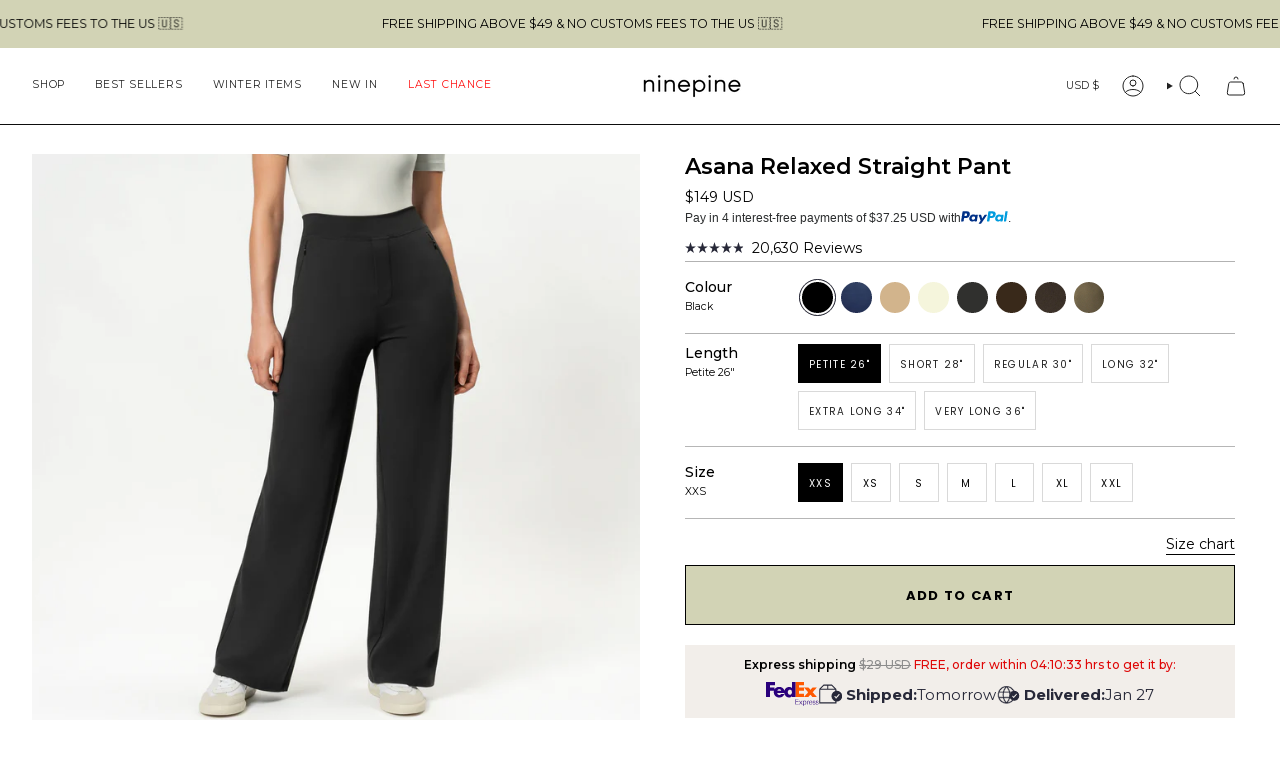

--- FILE ---
content_type: text/html; charset=utf-8
request_url: https://www.ninepine.com/products/asana-relaxed-straight-zip-pant?section_id=api-product-grid-item
body_size: 1266
content:
<div id="shopify-section-api-product-grid-item" class="shopify-section">

<div data-api-content>
<div
    class="grid-item product-item product-item--swatches product-item--centered product-item--outer-text  "
    id="product-item--api-product-grid-item-7015597572177"
    data-grid-item
    
  >
    <div class="product-item__image" data-product-image>
      <a
        class="product-link"
        href="/products/asana-relaxed-straight-zip-pant"
        aria-label="Asana Relaxed Straight Pant"
        data-product-link="/products/asana-relaxed-straight-zip-pant"
      ><div class="product-item__bg" data-product-image-default><figure class="image-wrapper image-wrapper--cover lazy-image lazy-image--backfill is-loading" style="--aspect-ratio: 0.7692307692307693;" data-aos="img-in"
  data-aos-delay="||itemAnimationDelay||"
  data-aos-duration="800"
  data-aos-anchor="||itemAnimationAnchor||"
  data-aos-easing="ease-out-quart"><img src="//www.ninepine.com/cdn/shop/files/2025-ASANA-RELAX-BLACK-13709133_8865b200-79e4-4f72-9b4e-6b96b697074f.jpg?crop=center&amp;height=5199&amp;v=1751886798&amp;width=4000" alt="Asana Relaxed Straight Pant - Ninepine" width="4000" height="5199" loading="eager" srcset="//www.ninepine.com/cdn/shop/files/2025-ASANA-RELAX-BLACK-13709133_8865b200-79e4-4f72-9b4e-6b96b697074f.jpg?v=1751886798&amp;width=136 136w, //www.ninepine.com/cdn/shop/files/2025-ASANA-RELAX-BLACK-13709133_8865b200-79e4-4f72-9b4e-6b96b697074f.jpg?v=1751886798&amp;width=160 160w, //www.ninepine.com/cdn/shop/files/2025-ASANA-RELAX-BLACK-13709133_8865b200-79e4-4f72-9b4e-6b96b697074f.jpg?v=1751886798&amp;width=180 180w, //www.ninepine.com/cdn/shop/files/2025-ASANA-RELAX-BLACK-13709133_8865b200-79e4-4f72-9b4e-6b96b697074f.jpg?v=1751886798&amp;width=220 220w, //www.ninepine.com/cdn/shop/files/2025-ASANA-RELAX-BLACK-13709133_8865b200-79e4-4f72-9b4e-6b96b697074f.jpg?v=1751886798&amp;width=254 254w, //www.ninepine.com/cdn/shop/files/2025-ASANA-RELAX-BLACK-13709133_8865b200-79e4-4f72-9b4e-6b96b697074f.jpg?v=1751886798&amp;width=284 284w, //www.ninepine.com/cdn/shop/files/2025-ASANA-RELAX-BLACK-13709133_8865b200-79e4-4f72-9b4e-6b96b697074f.jpg?v=1751886798&amp;width=292 292w, //www.ninepine.com/cdn/shop/files/2025-ASANA-RELAX-BLACK-13709133_8865b200-79e4-4f72-9b4e-6b96b697074f.jpg?v=1751886798&amp;width=320 320w, //www.ninepine.com/cdn/shop/files/2025-ASANA-RELAX-BLACK-13709133_8865b200-79e4-4f72-9b4e-6b96b697074f.jpg?v=1751886798&amp;width=480 480w, //www.ninepine.com/cdn/shop/files/2025-ASANA-RELAX-BLACK-13709133_8865b200-79e4-4f72-9b4e-6b96b697074f.jpg?v=1751886798&amp;width=528 528w, //www.ninepine.com/cdn/shop/files/2025-ASANA-RELAX-BLACK-13709133_8865b200-79e4-4f72-9b4e-6b96b697074f.jpg?v=1751886798&amp;width=640 640w, //www.ninepine.com/cdn/shop/files/2025-ASANA-RELAX-BLACK-13709133_8865b200-79e4-4f72-9b4e-6b96b697074f.jpg?v=1751886798&amp;width=720 720w, //www.ninepine.com/cdn/shop/files/2025-ASANA-RELAX-BLACK-13709133_8865b200-79e4-4f72-9b4e-6b96b697074f.jpg?v=1751886798&amp;width=960 960w, //www.ninepine.com/cdn/shop/files/2025-ASANA-RELAX-BLACK-13709133_8865b200-79e4-4f72-9b4e-6b96b697074f.jpg?v=1751886798&amp;width=1080 1080w, //www.ninepine.com/cdn/shop/files/2025-ASANA-RELAX-BLACK-13709133_8865b200-79e4-4f72-9b4e-6b96b697074f.jpg?v=1751886798&amp;width=1296 1296w, //www.ninepine.com/cdn/shop/files/2025-ASANA-RELAX-BLACK-13709133_8865b200-79e4-4f72-9b4e-6b96b697074f.jpg?v=1751886798&amp;width=1512 1512w, //www.ninepine.com/cdn/shop/files/2025-ASANA-RELAX-BLACK-13709133_8865b200-79e4-4f72-9b4e-6b96b697074f.jpg?v=1751886798&amp;width=1728 1728w, //www.ninepine.com/cdn/shop/files/2025-ASANA-RELAX-BLACK-13709133_8865b200-79e4-4f72-9b4e-6b96b697074f.jpg?v=1751886798&amp;width=1950 1950w" sizes="500px" fetchpriority="high" class=" fit-cover is-loading ">
</figure>

&nbsp;</div><div class="product-item__bg__sibling" data-product-image-sibling></div></a>

      <div class="badge-box-container align--top-left body-small"></div>
    </div>

    <div
      class="product-information"
      style="--swatch-size: var(--swatch-size-filters);"
      data-product-information
    >
      <div class="product-item__info body-medium">
        <a class="product-link" href="/products/asana-relaxed-straight-zip-pant" data-product-link="/products/asana-relaxed-straight-zip-pant">
          <p class="product-item__title">Asana Relaxed Straight Pant</p>

          <div class="product-item__price__holder has-siblings"><div class="product-item__price org4" data-product-price>
<span class="price">
  
    <span class="new-price">
      
$149
</span>
    
  
</span>

</div>
          </div>
        </a><product-siblings class="product-item__siblings product-item__swatches__holder product-item__swatches__holder--circle product-item__swatches__holder--text-slider">
        <native-scrollbar class="radio__fieldset radio__fieldset--swatches radio__fieldset--pgi" data-sibling-fieldset>
          <div
            class="selector-wrapper__scrollbar"
            data-scrollbar
            data-mobile-columns-small="false"
          ><tooltip-component
                class="swatches swatch__button swatch__button--circle swatch-black"
                style="
                  --animation-delay: 0ms;
                  --swatch: var(--black);
                "
                data-tooltip="Black"
                data-sibling-link="/products/asana-relaxed-straight-zip-pant"
                data-sibling-price="$149.00 USD"
                data-sibling-compare-at-price=""
                data-sibling-cutline=""
                data-sibling-image="//www.ninepine.com/cdn/shop/files/2025-ASANA-RELAX-BLACK-13709133_8865b200-79e4-4f72-9b4e-6b96b697074f.jpg?v=1751886798"
                tabindex="0">
                <div class="sibling__link sibling__link--current"></div>
              </tooltip-component><tooltip-component
                class="swatches swatch__button swatch__button--circle swatch-navy"
                style="
                  --animation-delay: 50ms;
                  --swatch: var(--navy);
                "
                data-tooltip="Navy"
                data-sibling-link="/products/asana-relaxed-straight-pant-navy"
                data-sibling-price="$149.00 USD"
                data-sibling-compare-at-price=""
                data-sibling-cutline=""
                data-sibling-image="//www.ninepine.com/cdn/shop/files/2024-06-ASANARELAXED-NAVY-13709257_95bae575-1f0f-469c-a588-4fcbef19c62c.jpg?v=1718207301"
                tabindex="0">
                <div class="sibling__link"></div>
              </tooltip-component><tooltip-component
                class="swatches swatch__button swatch__button--circle swatch-tan"
                style="
                  --animation-delay: 100ms;
                  --swatch: var(--tan);
                "
                data-tooltip="Tan"
                data-sibling-link="/products/asana-relaxed-straight-pant-darkbeige"
                data-sibling-price="$149.00 USD"
                data-sibling-compare-at-price=""
                data-sibling-cutline=""
                data-sibling-image="//www.ninepine.com/cdn/shop/files/2024-06-ASANARELAXED-DARKBEIGEST-13709304.jpg?v=1718202756"
                tabindex="0">
                <div class="sibling__link"></div>
              </tooltip-component><tooltip-component
                class="swatches swatch__button swatch__button--circle swatch-beige"
                style="
                  --animation-delay: 150ms;
                  --swatch: var(--beige);
                "
                data-tooltip="Beige"
                data-sibling-link="/products/asana-relaxed-straight-pant-beige"
                data-sibling-price="$149.00 USD"
                data-sibling-compare-at-price=""
                data-sibling-cutline=""
                data-sibling-image="//www.ninepine.com/cdn/shop/files/2024-06-ASANA-RELAXED-BEIGE-13700490_1.jpg?v=1719863294"
                tabindex="0">
                <div class="sibling__link"></div>
              </tooltip-component><tooltip-component
                class="swatches swatch__button swatch__button--circle swatch-dark-grey"
                style="
                  --animation-delay: 200ms;
                  --swatch: var(--dark-grey);
                "
                data-tooltip="Dark Grey"
                data-sibling-link="/products/asana-relaxed-straight-pant-dark-grey"
                data-sibling-price="$149.00 USD"
                data-sibling-compare-at-price=""
                data-sibling-cutline=""
                data-sibling-image="//www.ninepine.com/cdn/shop/files/2024-06-ASANA-RELAXED-DGREY-13700642.png?v=1738753965"
                tabindex="0">
                <div class="sibling__link"></div>
              </tooltip-component><tooltip-component
                class="swatches swatch__button swatch__button--circle swatch-dark-brown"
                style="
                  --animation-delay: 250ms;
                  --swatch: var(--dark-brown);
                "
                data-tooltip="Dark Brown"
                data-sibling-link="/products/copy-of-asana-relaxed-straight-pant"
                data-sibling-price="$149.00 USD"
                data-sibling-compare-at-price=""
                data-sibling-cutline=""
                data-sibling-image="//www.ninepine.com/cdn/shop/files/2024-06-ASANA-RELAXED-BROWN-13700570.jpg?v=1720425627"
                tabindex="0">
                <div class="sibling__link"></div>
              </tooltip-component><tooltip-component
                class="swatches swatch__button swatch__button--circle swatch-dark-olive"
                style="
                  --animation-delay: 300ms;
                  --swatch: var(--dark-olive);
                "
                data-tooltip="Dark Olive"
                data-sibling-link="/products/asana-relaxed-straight-pant-darkolive"
                data-sibling-price="$149.00 USD"
                data-sibling-compare-at-price=""
                data-sibling-cutline=""
                data-sibling-image="//www.ninepine.com/cdn/shop/files/2025-09-ASANA-RELAX-DOLIVE-00184_kopia.jpg?v=1759785830"
                tabindex="0">
                <div class="sibling__link"></div>
              </tooltip-component><tooltip-component
                class="swatches swatch__button swatch__button--circle swatch-dusky-green"
                style="
                  --animation-delay: 350ms;
                  --swatch: var(--dusky-green);
                "
                data-tooltip="Dusky Green"
                data-sibling-link="/products/asana-relaxed-straight-pant-dgreen"
                data-sibling-price="$149.00 USD"
                data-sibling-compare-at-price=""
                data-sibling-cutline=""
                data-sibling-image="//www.ninepine.com/cdn/shop/files/2025-04-ASANA-RELAX-DGREEN-01701.jpg?v=1746972053"
                tabindex="0">
                <div class="sibling__link"></div>
              </tooltip-component></div><div class="selector-wrapper__actions">
              <button type="button" class="radio__fieldset__arrow radio__fieldset__arrow--prev is-hidden" data-scrollbar-arrow-prev><svg aria-hidden="true" focusable="false" role="presentation" class="icon icon-nav-arrow-left" viewBox="0 0 24 24"><path d="m15 6-6 6 6 6" stroke="#000" stroke-linecap="round" stroke-linejoin="round"/></svg><span class="visually-hidden">See All</span>
              </button>

              <button type="button" class="radio__fieldset__arrow radio__fieldset__arrow--next is-hidden" data-scrollbar-arrow-next>
                <svg aria-hidden="true" focusable="false" role="presentation" class="icon icon-nav-arrow-right" viewBox="0 0 24 24"><path d="m9 6 6 6-6 6" stroke="#000" stroke-width="1" stroke-linecap="round" stroke-linejoin="round"/></svg>
                <span class="visually-hidden">See All</span>
              </button>
            </div></native-scrollbar><span class="product-item__swatches__count">
            <span data-sibling-count>8 colors</span>
          </span></product-siblings>
</div>
    </div>
  </div></div></div>

--- FILE ---
content_type: text/css
request_url: https://www.ninepine.com/cdn/shop/t/283/assets/theme-custom.css?v=94158286428048420651766009517
body_size: 787
content:
.announcement__bar em{font-style:normal}.drawer__menu-menu{border-top:1px solid rgb(33,33,33)}.drawer__menu-menu .sliderule__wrapper .sliderow__title{border-bottom:1px solid rgb(33,33,33)}.drawer__foot .mobile-menu__block{padding:8px 0 0;border-top:1px solid}mobile-menu .drawer__menu-menu{height:-webkit-fill-available;min-height:-webkit-fill-available;max-height:-webkit-fill-available}mobile-menu .drawer__menu-menu .drawer__main-menu{height:-webkit-fill-available;min-height:-webkit-fill-available;max-height:-webkit-fill-available;display:flex!important;flex-direction:column!important}mobile-menu .mobile-menu__block--menu{height:100%}mobile-menu .drawer__menu-menu .sliderule__wrapper--secondary.first{margin-top:auto!important}mobile-menu .drawer__menu-menu .sliderule__wrapper--secondary.last{margin-bottom:15px!important}mobile-menu .drawer__menu-menu .sliderule__wrapper--secondary .sliderow__title{border:0px;font-size:var(--font-body-x-small)}mobile-menu .drawer__menu-menu .sliderule__wrapper--secondary.first .sliderow__title{border-top:1px solid!important}mobile-menu .drawer__menu-menu .sliderule__wrapper--secondary.last .sliderow__title{border-bottom:1px solid!important}.mobile-menu__block-localization{padding:0 var(--inner) 0}.mobile-menu__block--menu:after{display:none}.sliderow__title{padding:8px var(--inner)}.footer__block__title{font-weight:500}@media screen and (max-width: 749px){.footer__block__title{font-size:1.1rem}.footer__block{margin-bottom:30px}}.popout--group .popout__toggle,.popout--sort .popout__toggle{font-size:var(--font-body-x-small)}.template-collection .product-item__swatches__holder--text{display:none}.cart__price{font-size:var(--font-body-medium)}.cart__quantity .cart__quantity-field{padding:10px 22px}.cart__items .cart__item__remove{position:relative;margin-top:0}.cart__total__price{font-size:1.5rem;font-weight:500}.cart__total__label{font-weight:500}.cart__widget__title{font-size:var(--font-body-small);border-bottom:1px solid;font-weight:400}.cart__empty__buttons{display:grid;grid-template-columns:repeat(1,minmax(0,1fr))}.cart__empty{max-width:260px}.template-cart .product-item__swatches__holder--text{display:none}@media screen and (min-width: 546px){.cart__item__remove-mobile{display:none}}@media screen and (max-width: 545px){.cart__items .cart__item{align-items:flex-start}.cart .cart__item__content__left{display:flex;flex-flow:column;justify-content:center;align-items:flex-start;gap:5px}.cart__item__remove{margin-top:10px}.cart__item__meta{font-size:var(--font-body-small)}.cart__items .cart__item__remove{font-size:.7rem}.cart__item__remove-desktop{display:none}quantity-counter{display:flex;justify-content:space-between!important;width:100%!important;align-items:flex-end}}.product-upsell .image-wrapper img{height:100%!important}.product-item--swatches:not(.product-item--overlay-text) .product-item__info{padding-bottom:calc((var(--inner) / 2) - 2px)}.badge-box{text-transform:uppercase;font-size:var(--font-body-x-small);letter-spacing:1px}.swatch-dark-grey a{background-color:#30302e!important}.swatch-dark-brown a{background-color:#39291a!important}.swatch-dark-olive-green a{background-color:#33401c!important}.swatch-White-with-logo a{background-color:#f5f5f5!important}.radio__sizeguide{margin-bottom:0!important}.product__thumbs__holder{display:none}.btn--primary[data-add-to-cart]{border:1px solid;height:58px}.btn--primary[data-add-to-cart]:hover:after{background-color:#3b3b3b}.btn--primary[data-add-to-cart]:hover{color:#fff!important}.variant__countdown .icon{align-self:center}.tabs>li:not(.current){color:#646464}.navlink--cart--icon .header__cart__status{font-size:9px}.product__price--off{padding-top:2px;padding-bottom:2px;margin-top:4px}.widget-ecommid span,.widget-ecommid button{font-size:var(--font-body-medium)!important}.product__block--accordion .accordion__title .icon.icon-minus,.accordion[open=true] .accordion__title .icon.icon-plus{display:none}.accordion[open=true] .accordion__title .icon.icon-minus{display:block}[data-collapsible-body]{transition:height .1s ease}.selector-wrapper-length .radio__fieldset .radio__button input.sold-out+label{display:block;font-family:var(--BTN-FONT-STACK);font-size:var(--BTN-FONT-SIZE);font-style:var(--BTN-FONT-STYLE);font-weight:var(--BTN-FONT-WEIGHT);line-height:var(--line-height-normal);letter-spacing:var(--BTN-LETTER-SPACING);text-transform:var(--BTN-UPPERCASE);position:relative;margin:0;padding:10px;min-width:calc(var(--BTN-FONT-SIZE) * var(--line-height-normal) + 22px);text-align:center;color:inherit;background-color:transparent;border:1px solid var(--text);border-color:#00000026;border-radius:min(var(--RADIUS),20px);transition:color .5s cubic-bezier(.215,.61,.355,1),background .5s cubic-bezier(.215,.61,.355,1),border .5s cubic-bezier(.215,.61,.355,1)}.selector-wrapper-length .radio__fieldset label{color:#212121}.radio__fieldset label:hover{border-color:var(--text)!important;background-color:transparent!important;color:#212121!important}.swatch__button .sibling__link:after,.swatch__button input~label:after{border:1px solid #272838}.radio__fieldset .radio__button input:checked~label:hover,.selector-wrapper-length .radio__fieldset .radio__button input.sold-out:checked~label{background:var(--text)!important;color:var(--bg)!important}.btn--solid:after{content:"";position:absolute;top:0;left:-60px;z-index:-1;width:calc(100% + 120px);height:100%;background-color:currentColor;opacity:.1;transform:translate3d(-100%,0,0) skew(30deg);transition:transform .5s cubic-bezier(.33,0,0,1);will-change:transform;-webkit-backface-visibility:hidden;backface-visibility:hidden;background-color:var(--btn-bg-hover);opacity:1}
/*# sourceMappingURL=/cdn/shop/t/283/assets/theme-custom.css.map?v=94158286428048420651766009517 */


--- FILE ---
content_type: text/css
request_url: https://www.ninepine.com/cdn/shop/t/283/assets/optimize-product.css?v=44763538886733466141766512132
body_size: 636
content:
.size__container{display:flex;align-items:center;gap:8px;margin-top:15px;font-size:13px}.size__container img{height:15px;width:auto;display:block}.length__container{display:flex;align-items:center;gap:8px;margin-top:15px;font-size:13px}.length__container img{height:17px;width:auto;display:block}.product__block--lines .selector-wrapper .radio__fieldset{border-bottom:0px solid #00000049!important;padding-bottom:0}.product__selectors fieldset{padding-bottom:calc(var(--form-margin) / 2);border-bottom:1px solid #00000049}.product__block--lines+.product__block--lines{border-bottom:0px!important}@media screen and (max-width: 991px){.length__container img{height:14px}.size__container img{height:12px}.length__container,.size__container{font-size:11px;gap:4px}}@media only screen and (max-width: 749px){.product__thumbs.product__thumbs{min-height:auto!important}}.variant__countdown--low{margin-bottom:10px}.product-bullet{display:grid;grid-template-columns:10px 20px 1fr;align-items:flex-start;gap:6px;font-family:var(--BTN-FONT-STACK);font-size:var(--BTN-FONT-SIZE);font-style:var(--BTN-FONT-STYLE);font-weight:var(--BTN-FONT-WEIGHT);color:var(--text);line-height:20px}.product-bullet p{margin:0}.product-bullet .icon img{height:20px;width:auto}.delivery__company-united-kingdom img{max-height:27px;width:auto}@media screen and (max-width: 680px){.delivery__company img{height:12px}.delivery__company-united-kingdom img{max-height:19px!important;width:auto!important;height:auto!important;min-height:12px}}.product__paypal-payments{font-size:12px;color:#2c2e2f;font-family:Helvetica,Arial,sans-serif;letter-spacing:0px;line-height:1.4;display:flex;gap:4px;flex-wrap:wrap;margin-bottom:5px}.product__paypal-payments svg{height:14.94px;display:block;width:auto}.product__klarna-payments{font-size:12px;color:#2c2e2f;letter-spacing:0px;line-height:1.4;display:flex;gap:4px;flex-wrap:wrap;margin-bottom:-5px;margin-top:4px;font-family:var(--FONT-STACK-BODY)}.template-united-kingdom .product__klarna-payments{margin-top:9px}.product__klarna-payments strong{font-weight:900}.product__klarna-payments svg{display:block;width:auto;height:11px;margin-left:2px;position:relative;margin-top:2px}.product__klarna-payments img{display:block;width:auto;height:24px;margin-left:2px;position:relative;margin-top:-7px}.shop-pay-terms:empty{margin:0!important}.benefit__item{margin-bottom:35px}.benefit__item .heading{color:#616161;font-size:14px;font-style:normal;font-weight:400;text-transform:uppercase;display:flex;align-items:center;gap:4px}.benefit__item .heading img{margin:0;display:block;height:20px;width:auto}.benefit__item:last-child{margin-bottom:0}.rte{line-height:1.4}.accordion-toggle{border-top:1px solid #D9D9D9;text-transform:uppercase}.accordion{border-bottom:0px solid #D9D9D9;border-top:1px solid #D9D9D9;margin-bottom:2px;margin-top:1px}.benefit__item video{display:block;width:100%;height:auto;background:transparent;box-shadow:none;outline:none}.benefit__item video::-webkit-media-controls-panel{background:transparent!important;box-shadow:none!important}.benefit__item video::-webkit-media-controls{display:none!important}@media screen and (max-width: 549px){.benefit__item{margin-bottom:25px}}.product__form__holder{margin-bottom:0}.variant__countdown>span{height:20px!important;display:flex;gap:4px}.count-is-in{display:none!important}.radio__legend__option-name{font-weight:500}.radio__legend__value{font-weight:400}.radio__fieldset .radio__button label{border-color:#00000026}@media screen and (max-width: 768px){.select__fieldset,.radio__fieldset{display:grid;grid-template-columns:1fr;gap:20px!important}.radio__legend__label{display:flex;align-items:flex-end;gap:10px;flex-wrap:nowrap}.radio__legend__value{padding:0}.radio__legend__option-name{min-width:fit-content}}.product__submit__add{border:1px solid #000;background:#d3d3b6}.btn--outline:hover:after{background-color:#212121!important;opacity:1!important}.btn--outline:hover{color:#fff!important}.cart-bar__form{min-width:45%}.cart-bar__form .product__submit,.cart-bar__form .product__submit button{min-width:100%;max-width:100%}.cart-bar__product__image{width:56px;height:56px;border-radius:2px;border:1px solid rgba(0,0,0,.13);overflow:hidden;position:relative;margin-right:15px}.cart-bar__product__image img{position:absolute;top:50%;left:50%;transform:translate(-50%,-50%);object-position:center;object-fit:cover;width:100%;height:100%}.cart-bar__product__title{color:#212121;font-size:16px;font-weight:400}.cart-bar__product__price{display:none!important}.icon-nav-arrow-up{display:none}@media screen and (min-width: 1680px){.cart-bar__form__wrapper{padding-left:8%;padding-right:8%}}@media screen and (min-width: 750px){.cart-bar__form__wrapper{padding-left:20px;padding-right:20px}}@media screen and (max-width: 749px){.cart-bar__info{display:none}.cart-bar.cart-bar{min-height:80px;height:80px}.cart-bar__form__wrapper{justify-content:center}}.quick-bar-actions button,.quick-bar-actions a{height:50px}.radio__button{padding:4px 2px}
/*# sourceMappingURL=/cdn/shop/t/283/assets/optimize-product.css.map?v=44763538886733466141766512132 */


--- FILE ---
content_type: text/css
request_url: https://www.ninepine.com/cdn/shop/t/283/assets/ab-product.css?v=133389897606768479731766009395
body_size: -284
content:
.delivery__container{background-color:#f2eeea;padding:12px 25px;margin-bottom:15px}.delivery__container .countdown__timer{color:#8d8d8d;text-align:center;font-size:13px;font-style:normal;font-weight:600;margin-bottom:10px;letter-spacing:0px}.delivery__container .countdown__timer-us{font-weight:500;font-size:12px}.delivery__container .countdown__timer strong{color:#000;font-weight:600}.delivery__container .countdown__timer .free,.delivery__container .countdown__timer .counter{color:#df0707}.delivery__container .delivery__container-grid{display:flex;gap:20px;flex-wrap:nowrap;align-items:center;justify-content:center;font-size:15px;color:#272838}.delivery__container .delivery__container-grid strong{font-weight:700}.delivery__container .delivery__container-grid img{display:block}.delivery__container .delivered__item{display:flex;align-items:center;justify-content:center;gap:4px}.delivery__container .icon{width:auto;margin-right:4px}.delivery__container .icon img{height:20px;width:auto}.delivery__container .delivery__company-united-states img{height:24px}.delivery__container .countdown__timer.weekend br{display:none}.delivery__company-norway{display:flex;align-items:center;gap:15px}.delivery__company-germany img,.delivery__company-netherlands img,.delivery__company-norway img{max-height:25px;min-height:20px}.delivery__company-denmark img{max-height:25px;min-height:15px}@media screen and (min-width: 991px){.delivery__container .countdown__timer-us br{display:none}}@media screen and (max-width: 1180px){.delivery__container{padding:12px 15px}.delivery__container .countdown__timer{font-size:12px}.delivery__container .icon img{height:16px}.delivery__company img{height:12px;width:auto}.delivery__container .delivery__container-grid{font-size:12px;gap:12px}}@media screen and (max-width: 991px){.delivery__container{padding:12px 15px}.delivery__container .countdown__timer{font-size:11px}.delivery__container .icon{height:auto;margin-right:0}.delivery__container .icon img{height:13px}.delivery__company img{height:10px;width:auto}.delivery__container .delivery__container-grid{font-size:11px;gap:8px}.delivery__container .delivered__item{gap:4px;font-size:13px}}@media screen and (max-width: 545px){.delivery__container{padding:12px 8px}.delivery__container .delivered__item{font-size:11px}.delivery__company-united-states img,.delivery__company-new-zealand img,.delivery__company-switzerland img,.delivery__company-australia img,.delivery__company-canada img{height:20px!important}}.pmslider-slide--inner.pmslider-slide--inner.pmslider-slide--inner video{object-fit:cover!important}
/*# sourceMappingURL=/cdn/shop/t/283/assets/ab-product.css.map?v=133389897606768479731766009395 */


--- FILE ---
content_type: image/svg+xml
request_url: https://www.ninepine.com/cdn/shop/t/283/assets/fedex-express.svg?v=59794773414115047321766009429
body_size: 502
content:
<svg width="75" height="34" viewBox="0 0 75 34" fill="none" xmlns="http://www.w3.org/2000/svg">
<g clip-path="url(#clip0_129_12)">
<path d="M59.95 7.77197L62.928 11.054L65.795 7.77197H71.917L65.934 14.5L71.999 21.283H65.63L62.68 17.975L59.757 21.283H53.607L59.619 14.528L53.607 7.77197H59.95Z" fill="#FF5900"/>
<path d="M53.607 7.772V12.337H46.798V16.526H53.607V21.283H41.794V0H53.607V4.744H46.798V7.772H53.607Z" fill="#FF5900"/>
<path d="M36.811 0V8.71H36.756C35.652 7.442 34.274 7.001 32.675 7.001C29.399 7.001 26.931 9.229 26.065 12.173C25.076 8.929 22.528 6.94 18.75 6.94C15.682 6.94 13.259 8.317 11.995 10.561V7.772H5.653V4.744H12.574V0H0V21.283H5.653V12.337H11.288C11.12 12.994 11.03 13.698 11.03 14.441C11.03 18.88 14.422 21.996 18.75 21.996C22.39 21.996 24.789 20.287 26.057 17.172H21.212C20.557 18.109 20.06 18.386 18.75 18.386C17.231 18.386 15.921 17.061 15.921 15.49H25.786C26.214 19.016 28.961 22.057 32.73 22.057C34.356 22.057 35.845 21.257 36.755 19.907H36.81V21.285H41.793V0H36.811ZM16.079 12.4C16.393 11.048 17.442 10.165 18.751 10.165C20.192 10.165 21.187 11.021 21.449 12.4C21.559 12.4 16.079 12.4 16.079 12.4ZM33.786 18.043C31.949 18.043 30.807 16.331 30.807 14.544C30.807 12.634 31.8 10.797 33.786 10.797C35.845 10.797 36.665 12.634 36.665 14.544C36.665 16.355 35.796 18.043 33.786 18.043Z" fill="#2A007C"/>
<path d="M41.795 31.925V24.298H46.009V24.867H42.49V27.679H45.86V28.248H42.49V31.354H46.166V31.924L41.795 31.925Z" fill="#2A007C"/>
<path d="M46.669 31.925L48.724 29.186L46.775 26.595H47.565L49.156 28.712L50.715 26.595H51.505L49.525 29.186L51.589 31.925H50.789L49.082 29.659L47.46 31.925H46.669Z" fill="#2A007C"/>
<path d="M52.926 33.925H52.283V28.186C52.283 27.659 52.283 27.123 52.251 26.595H52.884L52.905 27.396C53.304 26.763 53.831 26.469 54.622 26.469C56.265 26.469 56.97 27.827 56.97 29.259C56.97 30.693 56.265 32.051 54.622 32.051C53.884 32.051 53.305 31.767 52.926 31.155V33.925ZM56.286 29.259C56.286 28.122 55.811 27.005 54.548 27.005C53.358 27.005 52.926 27.985 52.926 29.259C52.926 30.534 53.358 31.513 54.548 31.513C55.812 31.513 56.286 30.397 56.286 29.259Z" fill="#2A007C"/>
<path d="M60.274 27.089C59.21 27.089 58.84 27.985 58.84 28.911V31.925H58.197V28.163C58.197 27.647 58.187 27.122 58.166 26.595H58.8L58.841 27.364C59.157 26.754 59.685 26.469 60.39 26.469C60.485 26.469 60.59 26.479 60.685 26.49V27.133C60.537 27.11 60.421 27.089 60.274 27.089Z" fill="#2A007C"/>
<path d="M61.472 29.375C61.472 30.575 62.04 31.565 63.209 31.565C64.114 31.565 64.536 30.965 64.694 30.365H65.305C65.02 31.481 64.335 32.051 63.124 32.051C61.502 32.051 60.785 30.85 60.785 29.355C60.785 27.828 61.533 26.469 63.208 26.469C64.904 26.469 65.357 27.953 65.357 29.375H61.472ZM61.492 28.891H64.673C64.673 27.848 64.179 26.953 63.167 26.953C62.251 26.952 61.618 27.647 61.492 28.891Z" fill="#2A007C"/>
<path d="M67.866 32.051C66.771 32.051 65.95 31.534 65.95 30.365H66.593C66.593 31.165 67.119 31.565 67.899 31.565C68.626 31.565 69.194 31.217 69.194 30.503C69.194 29.86 68.531 29.691 67.836 29.491C66.994 29.249 66.077 28.985 66.077 27.953C66.077 26.806 67.035 26.469 67.931 26.469C68.962 26.469 69.732 26.868 69.763 27.974H69.12C69.089 27.343 68.636 26.985 67.951 26.985C67.414 26.985 66.761 27.195 66.761 27.89C66.761 28.523 67.414 28.702 68.109 28.891C68.953 29.122 69.879 29.375 69.879 30.408C69.878 31.608 68.952 32.051 67.866 32.051Z" fill="#2A007C"/>
<path d="M72.322 32.051C71.226 32.051 70.405 31.534 70.405 30.365H71.048C71.048 31.165 71.574 31.565 72.355 31.565C73.082 31.565 73.65 31.217 73.65 30.503C73.65 29.86 72.986 29.691 72.291 29.491C71.449 29.249 70.533 28.985 70.533 27.953C70.533 26.806 71.491 26.469 72.387 26.469C73.418 26.469 74.188 26.868 74.219 27.974H73.576C73.545 27.343 73.092 26.985 72.407 26.985C71.87 26.985 71.217 27.195 71.217 27.89C71.217 28.523 71.87 28.702 72.566 28.891C73.409 29.122 74.336 29.375 74.336 30.408C74.334 31.608 73.407 32.051 72.322 32.051Z" fill="#2A007C"/>
</g>
<defs>
<clipPath id="clip0_129_12">
<rect width="74.536" height="33.925" fill="white"/>
</clipPath>
</defs>
</svg>


--- FILE ---
content_type: image/svg+xml
request_url: https://www.ninepine.com/cdn/shop/files/icon-material.svg?v=1744296609&width=50
body_size: -592
content:
<svg xmlns="http://www.w3.org/2000/svg" fill="none" viewBox="0 0 24 24" height="24" width="24">
<path stroke-linecap="round" stroke-width="0.95" stroke="#616161" d="M2.29852 9.7612L3.79106 11.2537M6.17912 13.3433L8.86569 16.0299M10.9552 18.4179L14.5373 22"></path>
<path stroke-linecap="round" stroke-width="0.95" stroke="#616161" d="M7.07465 4.38806L8.56718 5.8806M10.9552 7.97015L13.6418 10.6567M15.7314 13.0448L19.3135 16.6269"></path>
<path stroke-linecap="round" stroke-width="0.95" stroke="#616161" d="M21.7015 14.2388L20.2089 12.7463M17.8209 10.6567L15.1343 7.97014M13.0448 5.58208L9.46267 1.99999"></path>
<path stroke-linecap="round" stroke-width="0.95" stroke="#616161" d="M16.9254 19.6119L15.4328 18.1194M13.0448 16.0298L10.3582 13.3433M8.26864 10.9552L4.68655 7.37313"></path>
<path stroke-linecap="round" stroke-width="0.95" stroke="#616161" d="M9.76117 21.7015L11.2537 20.209M13.3433 17.8209L16.0298 15.1343M18.4179 13.0448L22 9.46269"></path>
<path stroke-linecap="round" stroke-width="0.95" stroke="#616161" d="M4.38806 16.9254L5.8806 15.4328M7.97015 13.0448L10.6567 10.3582M13.0448 8.26865L16.6269 4.68656"></path>
<path stroke-linecap="round" stroke-width="0.95" stroke="#616161" d="M14.2388 2.29851L12.7463 3.79105M10.6567 6.1791L7.97017 8.86567M5.58211 10.9552L2.00002 14.5373"></path>
<path stroke-linecap="round" stroke-width="0.95" stroke="#616161" d="M19.6119 7.07463L18.1194 8.56717M16.0298 10.9552L13.3433 13.6418M10.9552 15.7313L7.37313 19.3134"></path>
</svg>


--- FILE ---
content_type: text/javascript; charset=utf-8
request_url: https://www.ninepine.com/products/asana-relaxed-straight-zip-pant.js
body_size: 2388
content:
{"id":7015597572177,"title":"Asana Relaxed Straight Pant","handle":"asana-relaxed-straight-zip-pant","description":"\u003cp\u003eThese peach soft \"wear-for-everything\" pants are tailor-inspired trousers re-imagined with all the comforts of activewear. They are designed with discrete zip pockets, a relaxed \u0026amp; straight fit, a high centrefold waist and using a soft brushed activewear knit. They're ideal for everyday casual outfits, work, dance, travel and lounging.\u003c\/p\u003e\n\u003cul\u003e\n\u003cli\u003e2 discrete YKK zip pockets\u003cbr\u003e\n\u003c\/li\u003e\n\u003cli\u003eHigh waist fit\u003cbr\u003e\n\u003c\/li\u003e\n\u003cli\u003eMatte and micro-brushed ReSoftLux™ fabric\u003cbr\u003e\n\u003c\/li\u003e\n\u003cli\u003eSeamless centre-fold waistband\u003c\/li\u003e\n\u003cli\u003eFaux fly detail\u003c\/li\u003e\n\u003cli\u003eSquat proof\u003c\/li\u003e\n\u003c\/ul\u003e\n\u003cp\u003eIf your measurements do fall in-between sizes, choose the lower size for a more snug fit or size up for more relaxed fit.\u003c\/p\u003e","published_at":"2022-12-20T23:43:04+01:00","created_at":"2022-10-06T14:17:36+02:00","vendor":"Ninepine AB","type":"Bottoms","tags":["Asana","asana bundles","Asana Recycled"],"price":14900,"price_min":14900,"price_max":14900,"available":true,"price_varies":false,"compare_at_price":null,"compare_at_price_min":0,"compare_at_price_max":0,"compare_at_price_varies":false,"variants":[{"id":47361379041628,"title":"Petite 26\" \/ XXS","option1":"Petite 26\"","option2":"XXS","option3":null,"sku":"12607d2-bl-xxs","requires_shipping":true,"taxable":true,"featured_image":null,"available":true,"name":"Asana Relaxed Straight Pant - Petite 26\" \/ XXS","public_title":"Petite 26\" \/ XXS","options":["Petite 26\"","XXS"],"price":14900,"weight":250,"compare_at_price":null,"inventory_management":"shopify","barcode":"7340235805203","quantity_rule":{"min":1,"max":null,"increment":1},"quantity_price_breaks":[],"requires_selling_plan":false,"selling_plan_allocations":[]},{"id":47361379074396,"title":"Petite 26\" \/ XS","option1":"Petite 26\"","option2":"XS","option3":null,"sku":"12607d2-bl-xs","requires_shipping":true,"taxable":true,"featured_image":null,"available":true,"name":"Asana Relaxed Straight Pant - Petite 26\" \/ XS","public_title":"Petite 26\" \/ XS","options":["Petite 26\"","XS"],"price":14900,"weight":250,"compare_at_price":null,"inventory_management":"shopify","barcode":"7340235805210","quantity_rule":{"min":1,"max":null,"increment":1},"quantity_price_breaks":[],"requires_selling_plan":false,"selling_plan_allocations":[]},{"id":47361379107164,"title":"Petite 26\" \/ S","option1":"Petite 26\"","option2":"S","option3":null,"sku":"12607d2-bl-s","requires_shipping":true,"taxable":true,"featured_image":null,"available":true,"name":"Asana Relaxed Straight Pant - Petite 26\" \/ S","public_title":"Petite 26\" \/ S","options":["Petite 26\"","S"],"price":14900,"weight":250,"compare_at_price":null,"inventory_management":"shopify","barcode":"7340235805227","quantity_rule":{"min":1,"max":null,"increment":1},"quantity_price_breaks":[],"requires_selling_plan":false,"selling_plan_allocations":[]},{"id":47361379139932,"title":"Petite 26\" \/ M","option1":"Petite 26\"","option2":"M","option3":null,"sku":"12607d2-bl-m","requires_shipping":true,"taxable":true,"featured_image":null,"available":true,"name":"Asana Relaxed Straight Pant - Petite 26\" \/ M","public_title":"Petite 26\" \/ M","options":["Petite 26\"","M"],"price":14900,"weight":250,"compare_at_price":null,"inventory_management":"shopify","barcode":"7340235805234","quantity_rule":{"min":1,"max":null,"increment":1},"quantity_price_breaks":[],"requires_selling_plan":false,"selling_plan_allocations":[]},{"id":47361379172700,"title":"Petite 26\" \/ L","option1":"Petite 26\"","option2":"L","option3":null,"sku":"12607d2-bl-l","requires_shipping":true,"taxable":true,"featured_image":null,"available":true,"name":"Asana Relaxed Straight Pant - Petite 26\" \/ L","public_title":"Petite 26\" \/ L","options":["Petite 26\"","L"],"price":14900,"weight":250,"compare_at_price":null,"inventory_management":"shopify","barcode":"7340235805241","quantity_rule":{"min":1,"max":null,"increment":1},"quantity_price_breaks":[],"requires_selling_plan":false,"selling_plan_allocations":[]},{"id":47361379205468,"title":"Petite 26\" \/ XL","option1":"Petite 26\"","option2":"XL","option3":null,"sku":"12607d2-bl-xl","requires_shipping":true,"taxable":true,"featured_image":null,"available":true,"name":"Asana Relaxed Straight Pant - Petite 26\" \/ XL","public_title":"Petite 26\" \/ XL","options":["Petite 26\"","XL"],"price":14900,"weight":250,"compare_at_price":null,"inventory_management":"shopify","barcode":"7340235805258","quantity_rule":{"min":1,"max":null,"increment":1},"quantity_price_breaks":[],"requires_selling_plan":false,"selling_plan_allocations":[]},{"id":47361379238236,"title":"Petite 26\" \/ XXL","option1":"Petite 26\"","option2":"XXL","option3":null,"sku":"12607d2-bl-xxl","requires_shipping":true,"taxable":true,"featured_image":null,"available":true,"name":"Asana Relaxed Straight Pant - Petite 26\" \/ XXL","public_title":"Petite 26\" \/ XXL","options":["Petite 26\"","XXL"],"price":14900,"weight":250,"compare_at_price":null,"inventory_management":"shopify","barcode":"7340235805265","quantity_rule":{"min":1,"max":null,"increment":1},"quantity_price_breaks":[],"requires_selling_plan":false,"selling_plan_allocations":[]},{"id":40192961773649,"title":"Short 28\" \/ XXS","option1":"Short 28\"","option2":"XXS","option3":null,"sku":"12608d2-bl-xxs","requires_shipping":true,"taxable":true,"featured_image":null,"available":true,"name":"Asana Relaxed Straight Pant - Short 28\" \/ XXS","public_title":"Short 28\" \/ XXS","options":["Short 28\"","XXS"],"price":14900,"weight":250,"compare_at_price":null,"inventory_management":"shopify","barcode":"7340235803599","quantity_rule":{"min":1,"max":null,"increment":1},"quantity_price_breaks":[],"requires_selling_plan":false,"selling_plan_allocations":[]},{"id":40192961806417,"title":"Short 28\" \/ XS","option1":"Short 28\"","option2":"XS","option3":null,"sku":"12608d2-bl-xs","requires_shipping":true,"taxable":true,"featured_image":null,"available":true,"name":"Asana Relaxed Straight Pant - Short 28\" \/ XS","public_title":"Short 28\" \/ XS","options":["Short 28\"","XS"],"price":14900,"weight":250,"compare_at_price":null,"inventory_management":"shopify","barcode":"7340235803605","quantity_rule":{"min":1,"max":null,"increment":1},"quantity_price_breaks":[],"requires_selling_plan":false,"selling_plan_allocations":[]},{"id":40192961839185,"title":"Short 28\" \/ S","option1":"Short 28\"","option2":"S","option3":null,"sku":"12608d2-bl-s","requires_shipping":true,"taxable":true,"featured_image":null,"available":true,"name":"Asana Relaxed Straight Pant - Short 28\" \/ S","public_title":"Short 28\" \/ S","options":["Short 28\"","S"],"price":14900,"weight":250,"compare_at_price":null,"inventory_management":"shopify","barcode":"7340235803612","quantity_rule":{"min":1,"max":null,"increment":1},"quantity_price_breaks":[],"requires_selling_plan":false,"selling_plan_allocations":[]},{"id":40192961871953,"title":"Short 28\" \/ M","option1":"Short 28\"","option2":"M","option3":null,"sku":"12608d2-bl-m","requires_shipping":true,"taxable":true,"featured_image":null,"available":true,"name":"Asana Relaxed Straight Pant - Short 28\" \/ M","public_title":"Short 28\" \/ M","options":["Short 28\"","M"],"price":14900,"weight":250,"compare_at_price":null,"inventory_management":"shopify","barcode":"7340235803629","quantity_rule":{"min":1,"max":null,"increment":1},"quantity_price_breaks":[],"requires_selling_plan":false,"selling_plan_allocations":[]},{"id":40192961904721,"title":"Short 28\" \/ L","option1":"Short 28\"","option2":"L","option3":null,"sku":"12608d2-bl-l","requires_shipping":true,"taxable":true,"featured_image":null,"available":true,"name":"Asana Relaxed Straight Pant - Short 28\" \/ L","public_title":"Short 28\" \/ L","options":["Short 28\"","L"],"price":14900,"weight":250,"compare_at_price":null,"inventory_management":"shopify","barcode":"7340235803636","quantity_rule":{"min":1,"max":null,"increment":1},"quantity_price_breaks":[],"requires_selling_plan":false,"selling_plan_allocations":[]},{"id":40192961937489,"title":"Short 28\" \/ XL","option1":"Short 28\"","option2":"XL","option3":null,"sku":"12608d2-bl-xl","requires_shipping":true,"taxable":true,"featured_image":null,"available":true,"name":"Asana Relaxed Straight Pant - Short 28\" \/ XL","public_title":"Short 28\" \/ XL","options":["Short 28\"","XL"],"price":14900,"weight":250,"compare_at_price":null,"inventory_management":"shopify","barcode":"7340235803643","quantity_rule":{"min":1,"max":null,"increment":1},"quantity_price_breaks":[],"requires_selling_plan":false,"selling_plan_allocations":[]},{"id":40192961970257,"title":"Short 28\" \/ XXL","option1":"Short 28\"","option2":"XXL","option3":null,"sku":"12608d2-bl-xxl","requires_shipping":true,"taxable":true,"featured_image":null,"available":true,"name":"Asana Relaxed Straight Pant - Short 28\" \/ XXL","public_title":"Short 28\" \/ XXL","options":["Short 28\"","XXL"],"price":14900,"weight":250,"compare_at_price":null,"inventory_management":"shopify","barcode":"7340235803650","quantity_rule":{"min":1,"max":null,"increment":1},"quantity_price_breaks":[],"requires_selling_plan":false,"selling_plan_allocations":[]},{"id":40194399305809,"title":"Regular 30\" \/ XXS","option1":"Regular 30\"","option2":"XXS","option3":null,"sku":"12609d2-bl-xxs","requires_shipping":true,"taxable":true,"featured_image":null,"available":true,"name":"Asana Relaxed Straight Pant - Regular 30\" \/ XXS","public_title":"Regular 30\" \/ XXS","options":["Regular 30\"","XXS"],"price":14900,"weight":250,"compare_at_price":null,"inventory_management":"shopify","barcode":"7340235803667","quantity_rule":{"min":1,"max":null,"increment":1},"quantity_price_breaks":[],"requires_selling_plan":false,"selling_plan_allocations":[]},{"id":40194399371345,"title":"Regular 30\" \/ XS","option1":"Regular 30\"","option2":"XS","option3":null,"sku":"12609d2-bl-xs","requires_shipping":true,"taxable":true,"featured_image":null,"available":true,"name":"Asana Relaxed Straight Pant - Regular 30\" \/ XS","public_title":"Regular 30\" \/ XS","options":["Regular 30\"","XS"],"price":14900,"weight":250,"compare_at_price":null,"inventory_management":"shopify","barcode":"7340235803681","quantity_rule":{"min":1,"max":null,"increment":1},"quantity_price_breaks":[],"requires_selling_plan":false,"selling_plan_allocations":[]},{"id":40194399436881,"title":"Regular 30\" \/ S","option1":"Regular 30\"","option2":"S","option3":null,"sku":"12609d2-bl-s","requires_shipping":true,"taxable":true,"featured_image":null,"available":true,"name":"Asana Relaxed Straight Pant - Regular 30\" \/ S","public_title":"Regular 30\" \/ S","options":["Regular 30\"","S"],"price":14900,"weight":250,"compare_at_price":null,"inventory_management":"shopify","barcode":"7340235803704","quantity_rule":{"min":1,"max":null,"increment":1},"quantity_price_breaks":[],"requires_selling_plan":false,"selling_plan_allocations":[]},{"id":40194399502417,"title":"Regular 30\" \/ M","option1":"Regular 30\"","option2":"M","option3":null,"sku":"12609d2-bl-m","requires_shipping":true,"taxable":true,"featured_image":null,"available":true,"name":"Asana Relaxed Straight Pant - Regular 30\" \/ M","public_title":"Regular 30\" \/ M","options":["Regular 30\"","M"],"price":14900,"weight":250,"compare_at_price":null,"inventory_management":"shopify","barcode":"7340235803728","quantity_rule":{"min":1,"max":null,"increment":1},"quantity_price_breaks":[],"requires_selling_plan":false,"selling_plan_allocations":[]},{"id":40194399567953,"title":"Regular 30\" \/ L","option1":"Regular 30\"","option2":"L","option3":null,"sku":"12609d2-bl-l","requires_shipping":true,"taxable":true,"featured_image":null,"available":true,"name":"Asana Relaxed Straight Pant - Regular 30\" \/ L","public_title":"Regular 30\" \/ L","options":["Regular 30\"","L"],"price":14900,"weight":250,"compare_at_price":null,"inventory_management":"shopify","barcode":"7340235803742","quantity_rule":{"min":1,"max":null,"increment":1},"quantity_price_breaks":[],"requires_selling_plan":false,"selling_plan_allocations":[]},{"id":40194399633489,"title":"Regular 30\" \/ XL","option1":"Regular 30\"","option2":"XL","option3":null,"sku":"12609d2-bl-xl","requires_shipping":true,"taxable":true,"featured_image":null,"available":true,"name":"Asana Relaxed Straight Pant - Regular 30\" \/ XL","public_title":"Regular 30\" \/ XL","options":["Regular 30\"","XL"],"price":14900,"weight":250,"compare_at_price":null,"inventory_management":"shopify","barcode":"7340235803766","quantity_rule":{"min":1,"max":null,"increment":1},"quantity_price_breaks":[],"requires_selling_plan":false,"selling_plan_allocations":[]},{"id":40194399699025,"title":"Regular 30\" \/ XXL","option1":"Regular 30\"","option2":"XXL","option3":null,"sku":"12609d2-bl-xxl","requires_shipping":true,"taxable":true,"featured_image":null,"available":true,"name":"Asana Relaxed Straight Pant - Regular 30\" \/ XXL","public_title":"Regular 30\" \/ XXL","options":["Regular 30\"","XXL"],"price":14900,"weight":250,"compare_at_price":null,"inventory_management":"shopify","barcode":"7340235803780","quantity_rule":{"min":1,"max":null,"increment":1},"quantity_price_breaks":[],"requires_selling_plan":false,"selling_plan_allocations":[]},{"id":40194399338577,"title":"Long 32\" \/ XXS","option1":"Long 32\"","option2":"XXS","option3":null,"sku":"12610d2-bl-xxs","requires_shipping":true,"taxable":true,"featured_image":null,"available":true,"name":"Asana Relaxed Straight Pant - Long 32\" \/ XXS","public_title":"Long 32\" \/ XXS","options":["Long 32\"","XXS"],"price":14900,"weight":250,"compare_at_price":null,"inventory_management":"shopify","barcode":"7340235803674","quantity_rule":{"min":1,"max":null,"increment":1},"quantity_price_breaks":[],"requires_selling_plan":false,"selling_plan_allocations":[]},{"id":40194399404113,"title":"Long 32\" \/ XS","option1":"Long 32\"","option2":"XS","option3":null,"sku":"12610d2-bl-xs","requires_shipping":true,"taxable":true,"featured_image":null,"available":true,"name":"Asana Relaxed Straight Pant - Long 32\" \/ XS","public_title":"Long 32\" \/ XS","options":["Long 32\"","XS"],"price":14900,"weight":250,"compare_at_price":null,"inventory_management":"shopify","barcode":"7340235803698","quantity_rule":{"min":1,"max":null,"increment":1},"quantity_price_breaks":[],"requires_selling_plan":false,"selling_plan_allocations":[]},{"id":40194399469649,"title":"Long 32\" \/ S","option1":"Long 32\"","option2":"S","option3":null,"sku":"12610d2-bl-s","requires_shipping":true,"taxable":true,"featured_image":null,"available":true,"name":"Asana Relaxed Straight Pant - Long 32\" \/ S","public_title":"Long 32\" \/ S","options":["Long 32\"","S"],"price":14900,"weight":250,"compare_at_price":null,"inventory_management":"shopify","barcode":"7340235803711","quantity_rule":{"min":1,"max":null,"increment":1},"quantity_price_breaks":[],"requires_selling_plan":false,"selling_plan_allocations":[]},{"id":40194399535185,"title":"Long 32\" \/ M","option1":"Long 32\"","option2":"M","option3":null,"sku":"12610d2-bl-m","requires_shipping":true,"taxable":true,"featured_image":null,"available":true,"name":"Asana Relaxed Straight Pant - Long 32\" \/ M","public_title":"Long 32\" \/ M","options":["Long 32\"","M"],"price":14900,"weight":250,"compare_at_price":null,"inventory_management":"shopify","barcode":"7340235803735","quantity_rule":{"min":1,"max":null,"increment":1},"quantity_price_breaks":[],"requires_selling_plan":false,"selling_plan_allocations":[]},{"id":40194399600721,"title":"Long 32\" \/ L","option1":"Long 32\"","option2":"L","option3":null,"sku":"12610d2-bl-l","requires_shipping":true,"taxable":true,"featured_image":null,"available":true,"name":"Asana Relaxed Straight Pant - Long 32\" \/ L","public_title":"Long 32\" \/ L","options":["Long 32\"","L"],"price":14900,"weight":250,"compare_at_price":null,"inventory_management":"shopify","barcode":"7340235803759","quantity_rule":{"min":1,"max":null,"increment":1},"quantity_price_breaks":[],"requires_selling_plan":false,"selling_plan_allocations":[]},{"id":40194399666257,"title":"Long 32\" \/ XL","option1":"Long 32\"","option2":"XL","option3":null,"sku":"12610d2-bl-xl","requires_shipping":true,"taxable":true,"featured_image":null,"available":true,"name":"Asana Relaxed Straight Pant - Long 32\" \/ XL","public_title":"Long 32\" \/ XL","options":["Long 32\"","XL"],"price":14900,"weight":250,"compare_at_price":null,"inventory_management":"shopify","barcode":"7340235803773","quantity_rule":{"min":1,"max":null,"increment":1},"quantity_price_breaks":[],"requires_selling_plan":false,"selling_plan_allocations":[]},{"id":40194399731793,"title":"Long 32\" \/ XXL","option1":"Long 32\"","option2":"XXL","option3":null,"sku":"12610d2-bl-xxl","requires_shipping":true,"taxable":true,"featured_image":null,"available":true,"name":"Asana Relaxed Straight Pant - Long 32\" \/ XXL","public_title":"Long 32\" \/ XXL","options":["Long 32\"","XXL"],"price":14900,"weight":250,"compare_at_price":null,"inventory_management":"shopify","barcode":"7340235803797","quantity_rule":{"min":1,"max":null,"increment":1},"quantity_price_breaks":[],"requires_selling_plan":false,"selling_plan_allocations":[]},{"id":46463189287260,"title":"Extra Long 34\" \/ XXS","option1":"Extra Long 34\"","option2":"XXS","option3":null,"sku":"12611d2-bl-xxs","requires_shipping":true,"taxable":true,"featured_image":null,"available":true,"name":"Asana Relaxed Straight Pant - Extra Long 34\" \/ XXS","public_title":"Extra Long 34\" \/ XXS","options":["Extra Long 34\"","XXS"],"price":14900,"weight":250,"compare_at_price":null,"inventory_management":"shopify","barcode":"7340235803803","quantity_rule":{"min":1,"max":null,"increment":1},"quantity_price_breaks":[],"requires_selling_plan":false,"selling_plan_allocations":[]},{"id":46463189352796,"title":"Extra Long 34\" \/ XS","option1":"Extra Long 34\"","option2":"XS","option3":null,"sku":"12611d2-bl-xs","requires_shipping":true,"taxable":true,"featured_image":null,"available":true,"name":"Asana Relaxed Straight Pant - Extra Long 34\" \/ XS","public_title":"Extra Long 34\" \/ XS","options":["Extra Long 34\"","XS"],"price":14900,"weight":250,"compare_at_price":null,"inventory_management":"shopify","barcode":"7340235803810","quantity_rule":{"min":1,"max":null,"increment":1},"quantity_price_breaks":[],"requires_selling_plan":false,"selling_plan_allocations":[]},{"id":46463189418332,"title":"Extra Long 34\" \/ S","option1":"Extra Long 34\"","option2":"S","option3":null,"sku":"12611d2-bl-s","requires_shipping":true,"taxable":true,"featured_image":null,"available":true,"name":"Asana Relaxed Straight Pant - Extra Long 34\" \/ S","public_title":"Extra Long 34\" \/ S","options":["Extra Long 34\"","S"],"price":14900,"weight":250,"compare_at_price":null,"inventory_management":"shopify","barcode":"7340235803827","quantity_rule":{"min":1,"max":null,"increment":1},"quantity_price_breaks":[],"requires_selling_plan":false,"selling_plan_allocations":[]},{"id":46463189483868,"title":"Extra Long 34\" \/ M","option1":"Extra Long 34\"","option2":"M","option3":null,"sku":"12611d2-bl-m","requires_shipping":true,"taxable":true,"featured_image":null,"available":true,"name":"Asana Relaxed Straight Pant - Extra Long 34\" \/ M","public_title":"Extra Long 34\" \/ M","options":["Extra Long 34\"","M"],"price":14900,"weight":250,"compare_at_price":null,"inventory_management":"shopify","barcode":"7340235803834","quantity_rule":{"min":1,"max":null,"increment":1},"quantity_price_breaks":[],"requires_selling_plan":false,"selling_plan_allocations":[]},{"id":46463189516636,"title":"Extra Long 34\" \/ L","option1":"Extra Long 34\"","option2":"L","option3":null,"sku":"12611d2-bl-l","requires_shipping":true,"taxable":true,"featured_image":null,"available":true,"name":"Asana Relaxed Straight Pant - Extra Long 34\" \/ L","public_title":"Extra Long 34\" \/ L","options":["Extra Long 34\"","L"],"price":14900,"weight":250,"compare_at_price":null,"inventory_management":"shopify","barcode":"7340235803841","quantity_rule":{"min":1,"max":null,"increment":1},"quantity_price_breaks":[],"requires_selling_plan":false,"selling_plan_allocations":[]},{"id":46463189549404,"title":"Extra Long 34\" \/ XL","option1":"Extra Long 34\"","option2":"XL","option3":null,"sku":"12611d2-bl-xl","requires_shipping":true,"taxable":true,"featured_image":null,"available":true,"name":"Asana Relaxed Straight Pant - Extra Long 34\" \/ XL","public_title":"Extra Long 34\" \/ XL","options":["Extra Long 34\"","XL"],"price":14900,"weight":250,"compare_at_price":null,"inventory_management":"shopify","barcode":"7340235803858","quantity_rule":{"min":1,"max":null,"increment":1},"quantity_price_breaks":[],"requires_selling_plan":false,"selling_plan_allocations":[]},{"id":46463189582172,"title":"Extra Long 34\" \/ XXL","option1":"Extra Long 34\"","option2":"XXL","option3":null,"sku":"12611d2-bl-xxl","requires_shipping":true,"taxable":true,"featured_image":null,"available":true,"name":"Asana Relaxed Straight Pant - Extra Long 34\" \/ XXL","public_title":"Extra Long 34\" \/ XXL","options":["Extra Long 34\"","XXL"],"price":14900,"weight":250,"compare_at_price":null,"inventory_management":"shopify","barcode":"7340235803865","quantity_rule":{"min":1,"max":null,"increment":1},"quantity_price_breaks":[],"requires_selling_plan":false,"selling_plan_allocations":[]},{"id":47361379271004,"title":"Very Long 36\" \/ XXS","option1":"Very Long 36\"","option2":"XXS","option3":null,"sku":"12612d2-bl-xxs","requires_shipping":true,"taxable":true,"featured_image":null,"available":true,"name":"Asana Relaxed Straight Pant - Very Long 36\" \/ XXS","public_title":"Very Long 36\" \/ XXS","options":["Very Long 36\"","XXS"],"price":14900,"weight":250,"compare_at_price":null,"inventory_management":"shopify","barcode":"7340235805272","quantity_rule":{"min":1,"max":null,"increment":1},"quantity_price_breaks":[],"requires_selling_plan":false,"selling_plan_allocations":[]},{"id":47361379303772,"title":"Very Long 36\" \/ XS","option1":"Very Long 36\"","option2":"XS","option3":null,"sku":"12612d2-bl-xs","requires_shipping":true,"taxable":true,"featured_image":null,"available":true,"name":"Asana Relaxed Straight Pant - Very Long 36\" \/ XS","public_title":"Very Long 36\" \/ XS","options":["Very Long 36\"","XS"],"price":14900,"weight":250,"compare_at_price":null,"inventory_management":"shopify","barcode":"7340235805289","quantity_rule":{"min":1,"max":null,"increment":1},"quantity_price_breaks":[],"requires_selling_plan":false,"selling_plan_allocations":[]},{"id":47361379336540,"title":"Very Long 36\" \/ S","option1":"Very Long 36\"","option2":"S","option3":null,"sku":"12612d2-bl-s","requires_shipping":true,"taxable":true,"featured_image":null,"available":true,"name":"Asana Relaxed Straight Pant - Very Long 36\" \/ S","public_title":"Very Long 36\" \/ S","options":["Very Long 36\"","S"],"price":14900,"weight":250,"compare_at_price":null,"inventory_management":"shopify","barcode":"7340235805296","quantity_rule":{"min":1,"max":null,"increment":1},"quantity_price_breaks":[],"requires_selling_plan":false,"selling_plan_allocations":[]},{"id":47361379369308,"title":"Very Long 36\" \/ M","option1":"Very Long 36\"","option2":"M","option3":null,"sku":"12612d2-bl-m","requires_shipping":true,"taxable":true,"featured_image":null,"available":true,"name":"Asana Relaxed Straight Pant - Very Long 36\" \/ M","public_title":"Very Long 36\" \/ M","options":["Very Long 36\"","M"],"price":14900,"weight":250,"compare_at_price":null,"inventory_management":"shopify","barcode":"7340235805302","quantity_rule":{"min":1,"max":null,"increment":1},"quantity_price_breaks":[],"requires_selling_plan":false,"selling_plan_allocations":[]},{"id":47361379402076,"title":"Very Long 36\" \/ L","option1":"Very Long 36\"","option2":"L","option3":null,"sku":"12612d2-bl-l","requires_shipping":true,"taxable":true,"featured_image":null,"available":true,"name":"Asana Relaxed Straight Pant - Very Long 36\" \/ L","public_title":"Very Long 36\" \/ L","options":["Very Long 36\"","L"],"price":14900,"weight":250,"compare_at_price":null,"inventory_management":"shopify","barcode":"7340235805319","quantity_rule":{"min":1,"max":null,"increment":1},"quantity_price_breaks":[],"requires_selling_plan":false,"selling_plan_allocations":[]},{"id":47361379434844,"title":"Very Long 36\" \/ XL","option1":"Very Long 36\"","option2":"XL","option3":null,"sku":"12612d2-bl-xl","requires_shipping":true,"taxable":true,"featured_image":null,"available":true,"name":"Asana Relaxed Straight Pant - Very Long 36\" \/ XL","public_title":"Very Long 36\" \/ XL","options":["Very Long 36\"","XL"],"price":14900,"weight":250,"compare_at_price":null,"inventory_management":"shopify","barcode":"7340235805326","quantity_rule":{"min":1,"max":null,"increment":1},"quantity_price_breaks":[],"requires_selling_plan":false,"selling_plan_allocations":[]},{"id":47361379467612,"title":"Very Long 36\" \/ XXL","option1":"Very Long 36\"","option2":"XXL","option3":null,"sku":"12612d2-bl-xxl","requires_shipping":true,"taxable":true,"featured_image":null,"available":true,"name":"Asana Relaxed Straight Pant - Very Long 36\" \/ XXL","public_title":"Very Long 36\" \/ XXL","options":["Very Long 36\"","XXL"],"price":14900,"weight":250,"compare_at_price":null,"inventory_management":"shopify","barcode":"7340235805333","quantity_rule":{"min":1,"max":null,"increment":1},"quantity_price_breaks":[],"requires_selling_plan":false,"selling_plan_allocations":[]}],"images":["\/\/cdn.shopify.com\/s\/files\/1\/0269\/3493\/5633\/files\/2025-ASANA-RELAX-BLACK-13709133_8865b200-79e4-4f72-9b4e-6b96b697074f.jpg?v=1751886798","\/\/cdn.shopify.com\/s\/files\/1\/0269\/3493\/5633\/files\/2025-ASANA-RELAX-BLACK-13709163_12c5e629-b63c-4978-a4c0-046bc7ea88a8.jpg?v=1752481281","\/\/cdn.shopify.com\/s\/files\/1\/0269\/3493\/5633\/files\/2025-ASANA-RELAX-BLACK-13709130_ff6b5cdf-9d4f-45ad-a25c-cad2b8f88ac6.jpg?v=1752481278","\/\/cdn.shopify.com\/s\/files\/1\/0269\/3493\/5633\/files\/2025-ASANA-RELAX-BLACK-13709169_930b1acd-0dae-479a-96b7-6e1ca89937a3.jpg?v=1752481278","\/\/cdn.shopify.com\/s\/files\/1\/0269\/3493\/5633\/files\/2025-ASANA-RELAX-BLACK-13709187_764a8793-0218-4d9f-9817-b1db5b34954c.jpg?v=1752481278","\/\/cdn.shopify.com\/s\/files\/1\/0269\/3493\/5633\/files\/2025-ASANA-RELAX-BLACK-13709108_19d07596-e42f-49c3-88b7-253300ed37c8.jpg?v=1752481278","\/\/cdn.shopify.com\/s\/files\/1\/0269\/3493\/5633\/files\/2025-ASANA-RELAX-BLACK-13709156_e3d2e296-8262-4645-a8e6-43757dadb305.jpg?v=1752481278","\/\/cdn.shopify.com\/s\/files\/1\/0269\/3493\/5633\/files\/2025-ASANA-RELAX-BLACK-13709149_65813205-e6b5-4e27-8800-174c5196b6b1.jpg?v=1752481278","\/\/cdn.shopify.com\/s\/files\/1\/0269\/3493\/5633\/files\/lengthguide_4.jpg?v=1752481278"],"featured_image":"\/\/cdn.shopify.com\/s\/files\/1\/0269\/3493\/5633\/files\/2025-ASANA-RELAX-BLACK-13709133_8865b200-79e4-4f72-9b4e-6b96b697074f.jpg?v=1751886798","options":[{"name":"Length","position":1,"values":["Petite 26\"","Short 28\"","Regular 30\"","Long 32\"","Extra Long 34\"","Very Long 36\""]},{"name":"Size","position":2,"values":["XXS","XS","S","M","L","XL","XXL"]}],"url":"\/products\/asana-relaxed-straight-zip-pant","media":[{"alt":"Asana Relaxed Straight Pant - Ninepine","id":66502914113923,"position":1,"preview_image":{"aspect_ratio":1.0,"height":4000,"width":4000,"src":"https:\/\/cdn.shopify.com\/s\/files\/1\/0269\/3493\/5633\/files\/2025-ASANA-RELAX-BLACK-13709133_8865b200-79e4-4f72-9b4e-6b96b697074f.jpg?v=1751886798"},"aspect_ratio":1.0,"height":4000,"media_type":"image","src":"https:\/\/cdn.shopify.com\/s\/files\/1\/0269\/3493\/5633\/files\/2025-ASANA-RELAX-BLACK-13709133_8865b200-79e4-4f72-9b4e-6b96b697074f.jpg?v=1751886798","width":4000},{"alt":null,"id":66503041876355,"position":2,"preview_image":{"aspect_ratio":1.0,"height":1080,"width":1080,"src":"https:\/\/cdn.shopify.com\/s\/files\/1\/0269\/3493\/5633\/files\/preview_images\/8b191412e1a54276bbecc060f80fc30f.thumbnail.0000000000.jpg?v=1751886811"},"aspect_ratio":1.0,"duration":14600,"media_type":"video","sources":[{"format":"mp4","height":480,"mime_type":"video\/mp4","url":"https:\/\/cdn.shopify.com\/videos\/c\/vp\/8b191412e1a54276bbecc060f80fc30f\/8b191412e1a54276bbecc060f80fc30f.SD-480p-1.5Mbps-50734876.mp4","width":480},{"format":"mp4","height":1080,"mime_type":"video\/mp4","url":"https:\/\/cdn.shopify.com\/videos\/c\/vp\/8b191412e1a54276bbecc060f80fc30f\/8b191412e1a54276bbecc060f80fc30f.HD-1080p-7.2Mbps-50734876.mp4","width":1080},{"format":"mp4","height":720,"mime_type":"video\/mp4","url":"https:\/\/cdn.shopify.com\/videos\/c\/vp\/8b191412e1a54276bbecc060f80fc30f\/8b191412e1a54276bbecc060f80fc30f.HD-720p-4.5Mbps-50734876.mp4","width":720},{"format":"m3u8","height":1080,"mime_type":"application\/x-mpegURL","url":"https:\/\/cdn.shopify.com\/videos\/c\/vp\/8b191412e1a54276bbecc060f80fc30f\/8b191412e1a54276bbecc060f80fc30f.m3u8","width":1080}]},{"alt":"Asana Relaxed Straight Pant - Ninepine","id":66502914212227,"position":3,"preview_image":{"aspect_ratio":1.0,"height":4000,"width":4000,"src":"https:\/\/cdn.shopify.com\/s\/files\/1\/0269\/3493\/5633\/files\/2025-ASANA-RELAX-BLACK-13709163_12c5e629-b63c-4978-a4c0-046bc7ea88a8.jpg?v=1752481281"},"aspect_ratio":1.0,"height":4000,"media_type":"image","src":"https:\/\/cdn.shopify.com\/s\/files\/1\/0269\/3493\/5633\/files\/2025-ASANA-RELAX-BLACK-13709163_12c5e629-b63c-4978-a4c0-046bc7ea88a8.jpg?v=1752481281","width":4000},{"alt":"Asana Relaxed Straight Pant - Ninepine","id":66502914081155,"position":4,"preview_image":{"aspect_ratio":1.0,"height":4000,"width":4000,"src":"https:\/\/cdn.shopify.com\/s\/files\/1\/0269\/3493\/5633\/files\/2025-ASANA-RELAX-BLACK-13709130_ff6b5cdf-9d4f-45ad-a25c-cad2b8f88ac6.jpg?v=1752481278"},"aspect_ratio":1.0,"height":4000,"media_type":"image","src":"https:\/\/cdn.shopify.com\/s\/files\/1\/0269\/3493\/5633\/files\/2025-ASANA-RELAX-BLACK-13709130_ff6b5cdf-9d4f-45ad-a25c-cad2b8f88ac6.jpg?v=1752481278","width":4000},{"alt":"Asana Relaxed Straight Pant - Ninepine","id":66502914244995,"position":5,"preview_image":{"aspect_ratio":1.0,"height":4000,"width":4000,"src":"https:\/\/cdn.shopify.com\/s\/files\/1\/0269\/3493\/5633\/files\/2025-ASANA-RELAX-BLACK-13709169_930b1acd-0dae-479a-96b7-6e1ca89937a3.jpg?v=1752481278"},"aspect_ratio":1.0,"height":4000,"media_type":"image","src":"https:\/\/cdn.shopify.com\/s\/files\/1\/0269\/3493\/5633\/files\/2025-ASANA-RELAX-BLACK-13709169_930b1acd-0dae-479a-96b7-6e1ca89937a3.jpg?v=1752481278","width":4000},{"alt":"Asana Relaxed Straight Pant - Ninepine","id":66502914277763,"position":6,"preview_image":{"aspect_ratio":1.0,"height":4000,"width":4000,"src":"https:\/\/cdn.shopify.com\/s\/files\/1\/0269\/3493\/5633\/files\/2025-ASANA-RELAX-BLACK-13709187_764a8793-0218-4d9f-9817-b1db5b34954c.jpg?v=1752481278"},"aspect_ratio":1.0,"height":4000,"media_type":"image","src":"https:\/\/cdn.shopify.com\/s\/files\/1\/0269\/3493\/5633\/files\/2025-ASANA-RELAX-BLACK-13709187_764a8793-0218-4d9f-9817-b1db5b34954c.jpg?v=1752481278","width":4000},{"alt":"Asana Relaxed Straight Pant - Ninepine","id":66502914048387,"position":7,"preview_image":{"aspect_ratio":1.0,"height":4000,"width":4000,"src":"https:\/\/cdn.shopify.com\/s\/files\/1\/0269\/3493\/5633\/files\/2025-ASANA-RELAX-BLACK-13709108_19d07596-e42f-49c3-88b7-253300ed37c8.jpg?v=1752481278"},"aspect_ratio":1.0,"height":4000,"media_type":"image","src":"https:\/\/cdn.shopify.com\/s\/files\/1\/0269\/3493\/5633\/files\/2025-ASANA-RELAX-BLACK-13709108_19d07596-e42f-49c3-88b7-253300ed37c8.jpg?v=1752481278","width":4000},{"alt":"Asana Relaxed Straight Pant - Ninepine","id":66502914179459,"position":8,"preview_image":{"aspect_ratio":1.0,"height":4000,"width":4000,"src":"https:\/\/cdn.shopify.com\/s\/files\/1\/0269\/3493\/5633\/files\/2025-ASANA-RELAX-BLACK-13709156_e3d2e296-8262-4645-a8e6-43757dadb305.jpg?v=1752481278"},"aspect_ratio":1.0,"height":4000,"media_type":"image","src":"https:\/\/cdn.shopify.com\/s\/files\/1\/0269\/3493\/5633\/files\/2025-ASANA-RELAX-BLACK-13709156_e3d2e296-8262-4645-a8e6-43757dadb305.jpg?v=1752481278","width":4000},{"alt":"Asana Relaxed Straight Pant - Ninepine","id":66502914146691,"position":9,"preview_image":{"aspect_ratio":1.0,"height":4000,"width":4000,"src":"https:\/\/cdn.shopify.com\/s\/files\/1\/0269\/3493\/5633\/files\/2025-ASANA-RELAX-BLACK-13709149_65813205-e6b5-4e27-8800-174c5196b6b1.jpg?v=1752481278"},"aspect_ratio":1.0,"height":4000,"media_type":"image","src":"https:\/\/cdn.shopify.com\/s\/files\/1\/0269\/3493\/5633\/files\/2025-ASANA-RELAX-BLACK-13709149_65813205-e6b5-4e27-8800-174c5196b6b1.jpg?v=1752481278","width":4000},{"alt":"Asana Relaxed Straight Pant - Ninepine","id":44413767450972,"position":10,"preview_image":{"aspect_ratio":1.0,"height":2048,"width":2048,"src":"https:\/\/cdn.shopify.com\/s\/files\/1\/0269\/3493\/5633\/files\/lengthguide_4.jpg?v=1752481278"},"aspect_ratio":1.0,"height":2048,"media_type":"image","src":"https:\/\/cdn.shopify.com\/s\/files\/1\/0269\/3493\/5633\/files\/lengthguide_4.jpg?v=1752481278","width":2048}],"requires_selling_plan":false,"selling_plan_groups":[]}

--- FILE ---
content_type: application/javascript; charset=utf-8
request_url: https://config.gorgias.chat/bundle-loader/shopify/ninepine-ab.myshopify.com
body_size: -242
content:
console.warn("No Gorgias chat widget installed or found for this Shopify store (ninepine-ab).")

--- FILE ---
content_type: image/svg+xml
request_url: https://www.ninepine.com/cdn/shop/files/icon-comfy.svg?v=1742943644&width=50
body_size: 9067
content:
<svg xmlns="http://www.w3.org/2000/svg" fill="none" viewBox="0 0 24 25" height="25" width="24">
<g clip-path="url(#clip0_562_247)">
<path stroke-width="0.5" stroke="#616161" fill="#616161" d="M20.2515 4.38953C20.3593 4.39055 20.3593 4.39055 20.4148 4.42399C20.469 4.48143 20.488 4.52571 20.503 4.60355C20.4951 4.70235 20.4556 4.79354 20.4207 4.88545C20.3912 4.96341 20.3665 5.04257 20.3422 5.1223C20.2957 5.27436 20.2957 5.27436 20.266 5.3472C20.231 5.43591 20.2109 5.52919 20.1888 5.62177C20.1702 5.6995 20.1479 5.7746 20.1221 5.85023C20.0429 6.12135 19.9851 6.39838 19.9302 6.67531C19.9163 6.74471 19.9019 6.81397 19.8871 6.88315C19.8286 7.15563 19.7791 7.42856 19.7364 7.70392C19.7332 7.72463 19.7299 7.74535 19.7266 7.76669C19.6748 8.09887 19.6305 8.43169 19.5913 8.76558C19.5889 8.78616 19.5865 8.80673 19.584 8.82792C19.559 9.0407 19.5369 9.25271 19.5268 9.46675C19.5224 9.52616 19.5224 9.52617 19.513 9.56161C19.5008 9.61295 19.4976 9.66228 19.4944 9.71495C19.4929 9.73749 19.4915 9.76002 19.49 9.78324C19.4886 9.80774 19.4871 9.83224 19.4856 9.85748C19.484 9.88346 19.4824 9.90945 19.4807 9.93543C19.4773 9.99033 19.474 10.0452 19.4706 10.1002C19.4657 10.1815 19.4607 10.2628 19.4556 10.3442C19.4479 10.4678 19.4406 10.5914 19.4333 10.7151C19.4283 10.7988 19.423 10.8825 19.4175 10.9662C19.3874 11.426 19.3792 11.8846 19.3797 12.3453C19.3797 12.405 19.3797 12.4647 19.3797 12.5244C19.3798 13.1234 19.394 13.7211 19.422 14.3194C19.4228 14.3368 19.4236 14.3542 19.4245 14.3721C19.4454 14.8232 19.4757 15.273 19.5161 15.7228C19.5237 15.8096 19.5303 15.8964 19.5366 15.9832C19.5393 16.0274 19.5393 16.0274 19.5611 16.0655C19.5649 16.0936 19.5677 16.1218 19.5701 16.1501C19.5716 16.1674 19.573 16.1847 19.5746 16.2025C19.5769 16.2304 19.5769 16.2304 19.5792 16.2589C19.5826 16.2981 19.5861 16.3373 19.5896 16.3765C19.5922 16.4057 19.5922 16.4057 19.5948 16.4356C19.6215 16.7337 19.6667 17.0278 19.7159 17.323C19.7228 17.365 19.7298 17.407 19.7367 17.449C19.7495 17.526 19.7623 17.6031 19.7753 17.6801C19.7797 17.7063 19.7797 17.7063 19.7841 17.7331C19.7905 17.771 19.7969 17.8088 19.8032 17.8467C19.8176 17.9326 19.832 18.0186 19.845 18.1048C19.871 18.2741 19.9055 18.4392 19.9485 18.605C19.9748 18.7063 19.9988 18.8076 20.0211 18.9098C20.0797 19.1779 20.1569 19.4396 20.2363 19.7022C20.2528 19.7571 20.2691 19.8121 20.2854 19.8672C20.2904 19.8834 20.2954 19.8997 20.3006 19.9165C20.33 20.0164 20.3447 20.1015 20.335 20.2057C20.3109 20.2498 20.3109 20.2498 20.2793 20.2819C20.269 20.2929 20.2587 20.3038 20.2481 20.3151C20.1921 20.3651 20.1418 20.367 20.0679 20.3659C20.0088 20.3584 19.9661 20.3352 19.9145 20.3065C19.8624 20.2788 19.8092 20.2569 19.7546 20.2347C19.6895 20.2082 19.6265 20.1811 19.5647 20.1477C19.4623 20.0955 19.3524 20.0636 19.2434 20.0285C19.1839 20.0091 19.1246 19.9893 19.0653 19.9694C19.0425 19.9617 19.0196 19.9541 18.996 19.9462C18.9504 19.9309 18.9048 19.9156 18.8592 19.9002C18.6309 19.824 18.4019 19.7595 18.1681 19.7027C18.1523 19.6989 18.1366 19.695 18.1203 19.691C17.9202 19.6423 17.7197 19.5958 17.5179 19.5546C17.4383 19.5383 17.3597 19.5199 17.281 19.5C16.7007 19.3594 16.0955 19.2858 15.5022 19.2256C15.4301 19.218 15.3581 19.2093 15.2861 19.2007C15.0951 19.1778 14.9037 19.1591 14.7122 19.1404C14.6443 19.1338 14.5763 19.1271 14.5083 19.1204C14.4931 19.1189 14.4779 19.1175 14.4623 19.1159C14.3971 19.1095 14.3325 19.1022 14.2676 19.0927C14.1996 19.0833 14.1325 19.0783 14.064 19.0746C14.0507 19.0739 14.0374 19.0732 14.0237 19.0724C13.8749 19.0644 13.726 19.0573 13.5771 19.0502C13.5054 19.0468 13.4336 19.0432 13.3618 19.0394C11.6939 18.9511 9.99209 18.958 8.33159 19.1533C8.25103 19.1623 8.1705 19.1685 8.08965 19.1742C7.53054 19.2134 6.9736 19.3059 6.42082 19.3956C6.40113 19.3987 6.38144 19.4019 6.36116 19.4052C6.11575 19.4449 5.87318 19.4909 5.63122 19.5479C5.6009 19.555 5.57058 19.562 5.54027 19.5691C5.46275 19.5872 5.38529 19.6055 5.30784 19.6239C5.26109 19.635 5.21433 19.6461 5.16757 19.6571C5.07701 19.6786 4.9865 19.7003 4.89603 19.7221C4.88211 19.7254 4.86819 19.7287 4.85385 19.7322C4.68244 19.7735 4.5135 19.8195 4.34585 19.8744C4.32516 19.8811 4.30448 19.8878 4.28317 19.8947C3.98663 19.9898 3.98663 19.9898 3.69681 20.1032C3.41333 20.226 3.41333 20.226 3.27088 20.1864C3.21467 20.15 3.17973 20.1132 3.15479 20.051C3.14076 19.9135 3.17948 19.8001 3.2213 19.6701C3.39287 19.1142 3.52696 18.54 3.61874 17.9656C3.63251 17.8795 3.64845 17.7942 3.66628 17.7088C3.739 17.349 3.78593 16.9867 3.8243 16.6219C3.8273 16.5936 3.8303 16.5652 3.8333 16.5368C3.83548 16.5162 3.83548 16.5162 3.83771 16.4952C3.84974 16.3839 3.86559 16.2733 3.88195 16.1625C3.8918 16.0909 3.89717 16.0204 3.90086 15.9482C3.90741 15.8231 3.90741 15.8231 3.91863 15.7697C3.93028 15.7088 3.93506 15.6491 3.93945 15.5873C3.94082 15.5682 3.94082 15.5682 3.94222 15.5488C3.94523 15.5068 3.94814 15.4648 3.95105 15.4228C3.95314 15.393 3.95523 15.3633 3.95733 15.3335C3.96173 15.2709 3.96608 15.2082 3.9704 15.1456C3.97476 15.0825 3.97918 15.0195 3.98369 14.9564C4.03443 14.2452 4.0484 13.5374 4.04834 12.8245C4.04834 12.7271 4.04847 12.6298 4.04874 12.5325C4.05013 12.0153 4.04704 11.499 4.02639 10.9822C4.02556 10.9611 4.02472 10.94 4.02386 10.9182C4.02145 10.859 4.01891 10.7998 4.01629 10.7406C4.01556 10.7233 4.01482 10.706 4.01406 10.6883C4.00972 10.5964 4.00087 10.5071 3.98672 10.4161C3.9832 10.3697 3.98023 10.3232 3.97772 10.2767C3.97623 10.2498 3.97473 10.2229 3.97324 10.1959C3.9721 10.175 3.9721 10.175 3.97095 10.1536C3.9669 10.0794 3.96256 10.0052 3.95823 9.93102C3.95736 9.91616 3.95649 9.90131 3.9556 9.88601C3.93177 9.48032 3.89052 9.07866 3.83718 8.67593C3.83012 8.6224 3.82319 8.56885 3.81627 8.51531C3.80785 8.4504 3.79934 8.3855 3.79083 8.3206C3.78776 8.2971 3.7847 8.2736 3.78154 8.24939C3.76581 8.13121 3.74757 8.01411 3.72553 7.89695C3.7033 7.7729 3.68689 7.64786 3.66919 7.5231C3.62725 7.23352 3.56835 6.94775 3.50697 6.66178C3.49586 6.60994 3.48486 6.55808 3.47387 6.50621C3.40672 6.19133 3.33238 5.87842 3.24065 5.5697C3.23487 5.55006 3.22908 5.53043 3.22313 5.5102C3.17775 5.35709 3.12966 5.20523 3.07491 5.05519C3.02971 4.92794 2.99053 4.81701 3.03388 4.68336C3.07391 4.62931 3.11435 4.59721 3.18072 4.58292C3.31756 4.57983 3.41027 4.61517 3.53168 4.67595C3.6426 4.72938 3.75844 4.76741 3.87491 4.80666C3.93773 4.8279 4.00042 4.84951 4.06312 4.87109C4.35725 4.97152 4.65166 5.06176 4.95407 5.13439C4.97159 5.13864 4.98912 5.1429 5.00717 5.14728C5.10918 5.17203 5.2113 5.19622 5.31352 5.22009C5.35816 5.2306 5.40272 5.24139 5.44727 5.25228C5.61266 5.2925 5.7781 5.32551 5.94591 5.35393C6.00119 5.36359 6.05547 5.37426 6.11005 5.38711C6.17512 5.40237 6.24022 5.41303 6.30632 5.42285C6.39601 5.43645 6.48551 5.4508 6.57491 5.46616C6.91731 5.52493 7.2598 5.57529 7.60461 5.61806C7.62248 5.62028 7.64034 5.6225 7.65874 5.62479C7.80418 5.64258 7.94918 5.65723 8.09554 5.66522C8.23493 5.6729 8.37283 5.68806 8.51151 5.70392C8.7558 5.73161 8.99986 5.74776 9.24532 5.76033C9.25889 5.76104 9.27246 5.76175 9.28644 5.76248C9.32328 5.7644 9.36012 5.76621 9.39696 5.76801C9.46193 5.77284 9.46193 5.77284 9.51844 5.78239C9.5917 5.79444 9.66464 5.79886 9.73868 5.80254C9.75535 5.80338 9.77201 5.80421 9.78918 5.80507C10.3678 5.83258 10.9464 5.83519 11.5256 5.83565C11.5901 5.83572 11.6545 5.83586 11.719 5.83602C12.634 5.83798 13.5428 5.80396 14.4542 5.72229C14.5317 5.71543 14.6091 5.70887 14.6866 5.70229C15.0762 5.66913 15.463 5.63199 15.849 5.56861C15.9523 5.55262 16.056 5.5403 16.1596 5.52737C16.8992 5.42919 17.6546 5.28811 18.369 5.0716C18.43 5.054 18.4914 5.03846 18.5529 5.02269C18.7156 4.98018 18.8742 4.92653 19.0331 4.87163C19.0811 4.85503 19.1293 4.83862 19.1774 4.82223C19.4299 4.73581 19.6724 4.63608 19.913 4.52012C19.933 4.51057 19.953 4.50102 19.9736 4.49117C20.1778 4.39315 20.1778 4.39315 20.2515 4.38953ZM19.6687 5.14164C19.6408 5.15231 19.6128 5.16294 19.5849 5.17353C19.5691 5.17954 19.5532 5.18554 19.5369 5.19173C19.2437 5.30215 18.9509 5.40918 18.647 5.48649C18.6308 5.4906 18.6146 5.49472 18.598 5.49896C18.584 5.50239 18.57 5.50582 18.5556 5.50935C18.5139 5.52209 18.4778 5.54033 18.439 5.56002C18.4049 5.56676 18.3706 5.57229 18.3362 5.57695C18.2461 5.59069 18.1599 5.61013 18.0722 5.63446C17.9221 5.67539 17.771 5.71098 17.6191 5.74503C17.606 5.74797 17.5929 5.75092 17.5794 5.75395C17.383 5.798 17.1868 5.83817 16.9879 5.86957C16.9514 5.87551 16.9149 5.88145 16.8784 5.88741C16.7748 5.90424 16.6711 5.92067 16.5674 5.93698C16.5064 5.94662 16.4455 5.95649 16.3845 5.96639C16.0548 6.01936 15.7241 6.06 15.3922 6.09635C15.342 6.1019 15.2918 6.10759 15.2417 6.11331C14.7178 6.17274 14.1938 6.21266 13.6675 6.24201C13.6531 6.24281 13.6387 6.24362 13.6239 6.24445C12.9168 6.28414 12.2112 6.2992 11.503 6.29884C11.4832 6.29883 11.4633 6.29883 11.4429 6.29883C10.8638 6.29874 10.2862 6.29494 9.70797 6.25964C9.65179 6.2563 9.5956 6.25324 9.5394 6.25023C9.07211 6.22526 8.60811 6.18977 8.1435 6.13396C7.99906 6.1169 7.8542 6.10537 7.7091 6.09561C7.61904 6.08908 7.53665 6.07662 7.44962 6.05284C7.37852 6.03595 7.30607 6.03163 7.23339 6.02556C6.90564 5.99489 6.58207 5.94193 6.2576 5.88722C6.22149 5.88113 6.18537 5.87506 6.14925 5.86902C6.0979 5.86042 6.04658 5.85168 5.99526 5.8429C5.97206 5.83903 5.97206 5.83903 5.9484 5.83508C5.86522 5.82068 5.78859 5.8005 5.7086 5.77284C5.67661 5.76627 5.64445 5.76048 5.61217 5.75553C5.59425 5.75266 5.57634 5.7498 5.55788 5.74684C5.52954 5.74235 5.52954 5.74235 5.50062 5.73777C5.32918 5.70937 5.16447 5.67128 4.9979 5.6223C4.91547 5.59816 4.8323 5.57882 4.74851 5.56002C4.61188 5.52901 4.47904 5.48987 4.34577 5.44681C4.29155 5.42931 4.2373 5.41268 4.18261 5.39678C4.07279 5.36425 3.96445 5.32721 3.85598 5.29049C3.83428 5.28317 3.83428 5.28317 3.81214 5.27571C3.79919 5.27132 3.78623 5.26693 3.77289 5.2624C3.73483 5.25035 3.69664 5.2404 3.65782 5.23112C3.67846 5.34933 3.70673 5.46329 3.74125 5.57816C3.88366 6.05479 3.98995 6.54033 4.08103 7.02919C4.08496 7.05024 4.08889 7.07129 4.09294 7.09297C4.1092 7.18245 4.12385 7.2713 4.13318 7.36179C4.13667 7.43262 4.13667 7.43262 4.16084 7.47538C4.1655 7.50121 4.16933 7.52719 4.17271 7.55322C4.17487 7.56953 4.17703 7.58584 4.17925 7.60265C4.18156 7.62051 4.18386 7.63836 4.18623 7.65676C4.19133 7.69518 4.19645 7.73359 4.20158 7.77201C4.2057 7.80301 4.2057 7.80301 4.20992 7.83463C4.22603 7.95398 4.243 8.0732 4.25999 8.19243C4.26329 8.21577 4.26659 8.23911 4.26999 8.26316C4.27313 8.28513 4.27626 8.30711 4.27949 8.32975C4.28226 8.34923 4.28504 8.36871 4.28789 8.38878C4.29337 8.42408 4.29961 8.45927 4.30669 8.49428C4.32264 8.57502 4.32335 8.65732 4.32763 8.73936C4.33387 8.8301 4.34605 8.92001 4.35764 9.01019C4.37945 9.18185 4.39666 9.35396 4.41356 9.52616C4.41527 9.54348 4.41698 9.56079 4.41875 9.57862C4.44394 9.83539 4.46354 10.0911 4.46765 10.3492C4.46989 10.388 4.47442 10.4266 4.47961 10.4651C4.49133 10.5578 4.49595 10.6503 4.49988 10.7436C4.5007 10.7623 4.50152 10.7809 4.50236 10.8001C4.50499 10.8619 4.50748 10.9237 4.50992 10.9854C4.51077 11.007 4.51163 11.0286 4.51251 11.0508C4.53128 11.5351 4.53504 12.0191 4.53454 12.5038C4.53445 12.5975 4.53459 12.6913 4.53494 12.785C4.53743 13.4564 4.51639 14.1238 4.47375 14.7938C4.47062 14.843 4.46756 14.8922 4.46453 14.9414C4.44816 15.2069 4.42692 15.4717 4.40268 15.7366C4.40038 15.7619 4.39809 15.7871 4.39573 15.8132C4.38278 15.9497 4.36535 16.0845 4.3436 16.2199C4.33069 16.3072 4.32436 16.3946 4.31804 16.4826C4.29373 16.789 4.24561 17.0921 4.1987 17.3957C4.18774 17.4667 4.17705 17.5376 4.16711 17.6087C4.13029 17.8704 4.07996 18.1286 4.02541 18.3871C4.02281 18.3994 4.02021 18.4118 4.01753 18.4245C3.89313 19.013 3.89313 19.013 3.82246 19.2593C3.79557 19.355 3.78236 19.449 3.7739 19.5479C3.89299 19.5249 4.0048 19.491 4.11953 19.4517C4.27333 19.3998 4.42972 19.3578 4.58648 19.3158C4.60042 19.312 4.61436 19.3082 4.62873 19.3043C4.71935 19.2797 4.81015 19.2559 4.90111 19.2326C4.93745 19.2233 4.97376 19.2139 5.01005 19.2044C5.33682 19.1194 5.66582 19.0526 5.9976 18.9905C6.02774 18.9848 6.02774 18.9848 6.05849 18.9791C6.2543 18.9425 6.44991 18.9066 6.64736 18.8799C6.71219 18.8711 6.77687 18.8616 6.84157 18.8519C7.51857 18.7504 8.19827 18.6659 8.8818 18.6242C8.97611 18.6182 9.07036 18.6115 9.16462 18.6048C9.22093 18.6009 9.27725 18.5969 9.33356 18.593C9.36985 18.5904 9.40613 18.5878 9.4424 18.5853C9.89817 18.553 10.3528 18.5386 10.8097 18.5374C10.8499 18.5373 10.8901 18.5371 10.9303 18.537C11.1176 18.5363 11.3049 18.536 11.4922 18.5359C11.537 18.5358 11.5818 18.5358 11.6266 18.5358C12.4734 18.535 13.3168 18.5397 14.161 18.6141C14.2388 18.6208 14.3167 18.6267 14.3946 18.6326C14.8162 18.665 15.2357 18.7147 15.6554 18.7668C15.6791 18.7697 15.7028 18.7727 15.7272 18.7757C15.7948 18.7842 15.8624 18.7928 15.93 18.8014C15.96 18.8052 15.96 18.8052 15.9906 18.809C16.0962 18.8227 16.1998 18.8404 16.304 18.8621C16.3741 18.8755 16.4445 18.8821 16.5154 18.8888C16.6864 18.9064 16.8534 18.9359 17.0218 18.9699C17.0516 18.9759 17.0814 18.9818 17.1112 18.9877C17.1895 19.0033 17.2677 19.0191 17.346 19.0351C17.3947 19.045 17.4435 19.0549 17.4922 19.0648C17.5737 19.0813 17.6551 19.0981 17.7365 19.115C17.7672 19.1213 17.798 19.1277 17.8287 19.134C18.0355 19.1765 18.2384 19.2277 18.4413 19.286C18.4866 19.299 18.532 19.3114 18.5774 19.3238C18.9609 19.43 19.3387 19.5569 19.7159 19.6834C19.7043 19.5773 19.6862 19.4765 19.6599 19.3732C19.6526 19.3435 19.6452 19.3137 19.6378 19.284C19.634 19.2686 19.6301 19.2533 19.6261 19.2374C19.5599 18.9726 19.4979 18.7077 19.4445 18.4399C19.4332 18.3836 19.4208 18.328 19.4062 18.2724C19.381 18.1743 19.3656 18.0747 19.3495 17.9748C19.3461 17.9544 19.3428 17.9341 19.3394 17.9131C19.3293 17.8518 19.3194 17.7906 19.3096 17.7293C19.3067 17.7118 19.3039 17.6943 19.301 17.6763C19.2933 17.6287 19.2857 17.581 19.2781 17.5334C19.276 17.52 19.2738 17.5065 19.2716 17.4927C19.2314 17.2368 19.1976 16.9801 19.1645 16.7233C19.1623 16.7066 19.1602 16.69 19.158 16.6728C19.1274 16.4347 19.1005 16.1968 19.0813 15.9574C19.0759 15.893 19.0696 15.8287 19.0633 15.7644C19.0201 15.3232 18.991 14.8819 18.9698 14.4391C18.9673 14.3893 18.9649 14.3395 18.9624 14.2897C18.9564 14.1683 18.9507 14.0469 18.9451 13.9255C18.9423 13.8675 18.9393 13.8095 18.9361 13.7515C18.9146 13.3379 18.918 12.9233 18.9178 12.5092C18.9178 12.4888 18.9178 12.4683 18.9177 12.4473C18.9161 10.7063 18.9161 10.7063 19 10.3C19.0037 10.2526 19.0066 10.2051 19.009 10.1576C19.0105 10.1293 19.0121 10.1011 19.0136 10.0728C19.0159 10.029 19.0181 9.98516 19.0203 9.94133C19.0296 9.75965 19.0448 9.58062 19.0688 9.40028C19.0789 9.32115 19.0845 9.24306 19.0883 9.16341C19.0948 9.03023 19.0948 9.03023 19.1063 8.98886C19.1198 8.92955 19.1209 8.87155 19.1236 8.81078C19.1339 8.6195 19.1617 8.43134 19.1899 8.242C19.1951 8.20615 19.2003 8.17029 19.2056 8.13442C19.2184 8.04681 19.2313 7.95922 19.2444 7.87165C19.251 7.82702 19.2576 7.78239 19.2642 7.73775C19.2748 7.6664 19.2855 7.59507 19.2963 7.52375C19.2993 7.50324 19.3024 7.48273 19.3056 7.4616C19.3084 7.4432 19.3113 7.4248 19.3142 7.40585C19.3166 7.39015 19.319 7.37445 19.3215 7.35828C19.3289 7.3206 19.3289 7.3206 19.3483 7.28191C19.354 7.24412 19.3596 7.20631 19.3647 7.16843C19.3898 6.98193 19.4247 6.79836 19.4643 6.61444C19.4692 6.59208 19.474 6.56973 19.4789 6.54669C19.5062 6.42221 19.5359 6.29859 19.5674 6.17511C19.5789 6.12724 19.5885 6.0796 19.5974 6.03115C19.6265 5.88049 19.673 5.73381 19.7159 5.58662C19.729 5.54122 19.7422 5.49582 19.7553 5.4504C19.7634 5.42235 19.7715 5.39431 19.7797 5.36628C19.8057 5.27656 19.8291 5.18644 19.8513 5.09569C19.7803 5.09569 19.7351 5.11577 19.6687 5.14164Z"></path>
<path stroke-width="0.5" stroke="#616161" fill="#616161" d="M6.33536 7.25387C6.34965 7.25364 6.36394 7.25341 6.37867 7.25318C6.42587 7.25253 6.47306 7.25232 6.52027 7.25217C6.55319 7.25194 6.5861 7.2517 6.61902 7.25145C6.68805 7.25102 6.75706 7.25083 6.82609 7.25079C6.91427 7.25068 7.00242 7.24969 7.09059 7.24847C7.15861 7.24768 7.22662 7.2475 7.29464 7.24749C7.32713 7.24739 7.35962 7.24707 7.39211 7.24651C7.67747 7.24204 7.67747 7.24204 7.77962 7.32644C7.82581 7.37424 7.84511 7.40908 7.85128 7.47542C7.84158 7.5616 7.81104 7.61891 7.75938 7.68824C7.6605 7.75304 7.57667 7.75404 7.46268 7.75195C7.44567 7.75187 7.42865 7.75178 7.41113 7.7517C7.35711 7.75138 7.30311 7.75065 7.24911 7.74991C7.21235 7.74962 7.1756 7.74935 7.13884 7.74911C7.04903 7.74848 6.95923 7.74748 6.86942 7.74628C6.94808 7.83771 7.02784 7.92637 7.11368 8.01109C7.13109 8.02833 7.14849 8.04556 7.16643 8.06331C7.19179 8.08834 7.19179 8.08834 7.21767 8.11387C7.23463 8.13103 7.25159 8.14819 7.26906 8.16587C7.3146 8.21231 7.3146 8.21231 7.37003 8.25535C7.41443 8.29172 7.45144 8.33006 7.48853 8.37385C7.58731 8.48991 7.69744 8.59526 7.8058 8.70227C7.83404 8.73027 7.86202 8.75851 7.88998 8.78679C7.93404 8.83168 7.93404 8.83168 7.98913 8.87445C8.0361 8.9127 8.07457 8.95397 8.11368 9.00021C8.16299 9.05823 8.21447 9.10883 8.27208 9.15861C8.3415 9.21865 8.40043 9.28206 8.45951 9.35208C8.49776 9.3943 8.53856 9.43091 8.58163 9.46817C8.64874 9.52637 8.70634 9.58694 8.76347 9.65476C8.82945 9.72872 8.90058 9.79756 8.97139 9.86687C9.04256 9.93696 9.07783 9.97304 9.08224 10.0728C9.08179 10.1415 9.07298 10.1791 9.02903 10.2324C8.95283 10.3049 8.90047 10.3103 8.79763 10.3092C8.66736 10.2861 8.58415 10.159 8.50425 10.062C8.46398 10.0165 8.4186 9.97898 8.37199 9.94028C8.31092 9.88881 8.25643 9.83393 8.20799 9.77046C8.17234 9.72767 8.13879 9.69511 8.09675 9.65922C7.97252 9.5529 7.84797 9.43694 7.74608 9.30855C7.71016 9.26584 7.67806 9.23434 7.63586 9.19889C7.52223 9.10043 7.41737 8.99312 7.31138 8.88662C7.28905 8.86426 7.26671 8.84189 7.24438 8.81953C7.18607 8.76115 7.12781 8.70271 7.06958 8.64426C7.00995 8.58443 6.95026 8.52466 6.89058 8.46488C6.77384 8.34793 6.65716 8.23092 6.54052 8.11387C6.54054 8.13719 6.54057 8.16051 6.54059 8.18454C6.54052 8.27148 6.53969 8.3584 6.53863 8.44534C6.53828 8.48288 6.53813 8.52043 6.5382 8.55798C6.53825 8.61213 6.53757 8.66622 6.53674 8.72036C6.53701 8.74534 6.53701 8.74534 6.53728 8.77082C6.53465 8.88072 6.50985 8.9379 6.43372 9.01758C6.3721 9.07129 6.31452 9.06838 6.23588 9.06724C6.16942 9.05907 6.13963 9.03376 6.09554 8.98449C6.04216 8.89525 6.03012 8.82909 6.02968 8.72565C6.02955 8.71185 6.02942 8.69806 6.02928 8.68385C6.02893 8.63855 6.029 8.59327 6.02911 8.54797C6.02902 8.51632 6.02892 8.48466 6.0288 8.45301C6.02863 8.38679 6.02868 8.32057 6.02887 8.25435C6.02909 8.16964 6.0287 8.08495 6.02814 8.00025C6.02778 7.93492 6.02779 7.8696 6.0279 7.80427C6.0279 7.77304 6.02778 7.74182 6.02754 7.71059C6.02725 7.66688 6.02746 7.6232 6.02779 7.57949C6.0278 7.55466 6.0278 7.52984 6.0278 7.50426C6.04155 7.40854 6.08329 7.35329 6.14947 7.28492C6.21038 7.25316 6.26823 7.25389 6.33536 7.25387Z"></path>
<path stroke-width="0.5" stroke="#616161" fill="#616161" d="M14.747 14.3894C14.902 14.4243 15.0185 14.5745 15.1161 14.6924C15.1672 14.7501 15.2256 14.7985 15.2838 14.8488C15.3193 14.8811 15.3496 14.9134 15.3797 14.9507C15.419 15.0045 15.419 15.0045 15.4788 15.0402C15.4788 15.0529 15.4788 15.0657 15.4788 15.0789C15.498 15.0852 15.5171 15.0916 15.5369 15.0982C15.561 15.1262 15.5851 15.1542 15.6081 15.1831C15.6619 15.249 15.7225 15.3046 15.7884 15.3582C15.8479 15.4091 15.8938 15.4631 15.9431 15.5238C15.975 15.5565 16.0073 15.5887 16.0399 15.6206C16.0517 15.6326 16.0635 15.6446 16.0756 15.6569C16.1375 15.7197 16.1994 15.7806 16.2672 15.837C16.3218 15.8827 16.364 15.9316 16.4075 15.9882C16.4393 16.0209 16.4716 16.053 16.5042 16.0849C16.516 16.0969 16.5279 16.1089 16.54 16.1213C16.6019 16.1841 16.6638 16.2449 16.7315 16.3014C16.7861 16.3469 16.8277 16.3966 16.8718 16.4525C16.904 16.4784 16.9362 16.5042 16.9685 16.5299C16.9884 16.5553 17.0078 16.5811 17.0266 16.6073C17.0269 16.5713 17.0269 16.5713 17.0271 16.5345C17.0279 16.4452 17.0292 16.3558 17.0306 16.2665C17.0311 16.2279 17.0315 16.1892 17.0318 16.1506C17.0322 16.095 17.0331 16.0394 17.0341 15.9838C17.0342 15.9666 17.0342 15.9494 17.0342 15.9317C17.0367 15.8255 17.0517 15.7624 17.1233 15.6786C17.2017 15.6264 17.2635 15.6273 17.3555 15.6399C17.4529 15.6868 17.4889 15.7349 17.5296 15.8334C17.5372 15.8992 17.5372 15.8992 17.5377 15.972C17.5379 15.9853 17.5381 15.9987 17.5382 16.0125C17.5387 16.0563 17.5387 16.1001 17.5387 16.144C17.5388 16.1747 17.539 16.2054 17.5391 16.2361C17.5394 16.3003 17.5394 16.3646 17.5393 16.4288C17.5392 16.5108 17.5398 16.5928 17.5406 16.6748C17.5411 16.7382 17.5411 16.8016 17.541 16.8649C17.5411 16.8951 17.5413 16.9254 17.5416 16.9556C17.5445 17.239 17.5445 17.239 17.4612 17.3546C17.3864 17.4247 17.3118 17.4255 17.2133 17.4252C17.1991 17.4253 17.1849 17.4254 17.1702 17.4255C17.1234 17.4257 17.0765 17.4257 17.0297 17.4257C16.9971 17.4257 16.9644 17.4258 16.9318 17.4259C16.8635 17.4261 16.7951 17.4261 16.7267 17.426C16.6392 17.4258 16.5517 17.4262 16.4642 17.4266C16.3968 17.4269 16.3294 17.4269 16.2621 17.4269C16.2298 17.4269 16.1975 17.427 16.1653 17.4272C16.1201 17.4274 16.075 17.4273 16.0298 17.4271C16.0166 17.4272 16.0033 17.4274 15.9896 17.4275C15.9063 17.4266 15.855 17.4119 15.7884 17.3618C15.7329 17.2949 15.72 17.236 15.7235 17.1489C15.735 17.0841 15.7655 17.0434 15.8077 16.9942C15.8621 16.9611 15.9035 16.9505 15.9667 16.9494C15.9905 16.9488 15.9905 16.9488 16.0148 16.9482C16.0318 16.948 16.0487 16.9477 16.0662 16.9475C16.0924 16.9469 16.0924 16.9469 16.1192 16.9464C16.175 16.9452 16.2308 16.9443 16.2866 16.9434C16.3244 16.9427 16.3623 16.9419 16.4001 16.9412C16.4929 16.9393 16.5856 16.9377 16.6783 16.9362C16.6672 16.9251 16.6561 16.914 16.6446 16.9026C16.3738 16.6331 16.1032 16.3635 15.8328 16.0936C15.702 15.9631 15.5711 15.8327 15.4402 15.7024C15.326 15.5888 15.212 15.4752 15.0981 15.3614C15.0377 15.3011 14.9774 15.2409 14.9169 15.1808C14.8599 15.1243 14.8031 15.0676 14.7464 15.0108C14.7256 14.99 14.7047 14.9692 14.6837 14.9485C14.6552 14.9202 14.6267 14.8917 14.5984 14.8632C14.5824 14.8473 14.5665 14.8314 14.5501 14.8151C14.4966 14.7517 14.4759 14.6974 14.4655 14.6157C14.4748 14.5397 14.5029 14.4999 14.5502 14.4404C14.621 14.3932 14.6633 14.3878 14.747 14.3894Z"></path>
<path stroke-width="0.5" stroke="#616161" fill="#616161" d="M16.0289 7.25228C16.0501 7.25203 16.0501 7.25203 16.0718 7.25177C16.1183 7.25133 16.1649 7.25146 16.2114 7.25164C16.2439 7.25154 16.2764 7.25142 16.3089 7.25128C16.377 7.25107 16.4451 7.25116 16.5132 7.25144C16.6002 7.25178 16.6872 7.25132 16.7742 7.25064C16.8414 7.25022 16.9085 7.25025 16.9756 7.25041C17.0077 7.25042 17.0397 7.25029 17.0718 7.25C17.3536 7.24788 17.3536 7.24788 17.4427 7.30931C17.5162 7.3856 17.5132 7.4381 17.5134 7.53941C17.5135 7.55398 17.5136 7.56855 17.5137 7.58356C17.5139 7.63188 17.5141 7.68019 17.5142 7.72851C17.5143 7.76206 17.5144 7.79561 17.5145 7.82915C17.5147 7.89956 17.5148 7.96997 17.5149 8.04038C17.515 8.13055 17.5155 8.22071 17.516 8.31088C17.5164 8.38021 17.5165 8.44953 17.5165 8.51886C17.5166 8.5521 17.5167 8.58534 17.517 8.61858C17.5173 8.66512 17.5173 8.71165 17.5172 8.7582C17.5173 8.7719 17.5175 8.7856 17.5177 8.79972C17.517 8.88414 17.5033 8.93638 17.4522 9.00383C17.3858 9.05887 17.3259 9.07322 17.2393 9.07011C17.1485 9.05073 17.0957 8.98181 17.0459 8.90709C17.0413 8.86927 17.0413 8.86927 17.0415 8.82591C17.0415 8.80152 17.0415 8.80152 17.0415 8.77663C17.0417 8.75915 17.0419 8.74168 17.0421 8.72368C17.0422 8.70572 17.0423 8.68777 17.0423 8.66927C17.0425 8.6119 17.043 8.55454 17.0435 8.49718C17.0437 8.4583 17.0439 8.41941 17.044 8.38053C17.0445 8.28519 17.0451 8.18986 17.0459 8.09452C16.9195 8.20116 16.8025 8.31608 16.6859 8.43327C16.6658 8.45347 16.6456 8.47366 16.6254 8.49385C16.5823 8.53703 16.5392 8.58024 16.4962 8.62347C16.4281 8.69181 16.3599 8.76007 16.2918 8.82832C16.1473 8.97302 16.0029 9.11781 15.8585 9.2626C15.7022 9.41934 15.5459 9.57606 15.3894 9.73269C15.3216 9.80058 15.2539 9.86852 15.1862 9.93649C15.1442 9.97863 15.1022 10.0207 15.0601 10.0628C15.0406 10.0824 15.0211 10.102 15.0016 10.1216C14.975 10.1482 14.9484 10.1749 14.9218 10.2015C14.9069 10.2164 14.8921 10.2313 14.8767 10.2467C14.808 10.3111 14.747 10.3065 14.6562 10.3056C14.5882 10.2978 14.5564 10.2732 14.5115 10.2227C14.4685 10.1655 14.461 10.1026 14.4632 10.0315C14.475 9.98115 14.4935 9.95895 14.5283 9.92098C14.5407 9.90749 14.5531 9.89399 14.5658 9.88009C14.6472 9.79493 14.7301 9.71131 14.8136 9.62815C14.834 9.60774 14.8544 9.58732 14.8749 9.5669C14.9298 9.5119 14.9849 9.45696 15.04 9.40204C15.0976 9.34447 15.1553 9.28684 15.2129 9.22922C15.3219 9.12031 15.4309 9.01145 15.54 8.9026C15.6642 8.77861 15.7883 8.65455 15.9125 8.53049C16.1677 8.27547 16.423 8.02052 16.6783 7.76562C16.6563 7.76554 16.6342 7.76546 16.6115 7.76538C16.5292 7.76496 16.4468 7.7639 16.3645 7.76267C16.3289 7.76222 16.2934 7.76194 16.2578 7.76184C16.2065 7.76166 16.1553 7.76086 16.104 7.75995C16.0804 7.76007 16.0804 7.76007 16.0564 7.76018C15.9419 7.7573 15.8552 7.72724 15.769 7.64954C15.7248 7.57762 15.7229 7.52082 15.7303 7.43672C15.7917 7.29775 15.8811 7.25297 16.0289 7.25228Z"></path>
<path stroke-width="0.5" stroke="#616161" fill="#616161" d="M8.92021 14.4016C8.98306 14.4303 9.0308 14.4647 9.07499 14.5177C9.0827 14.558 9.0827 14.558 9.08225 14.6023C9.0824 14.6168 9.08255 14.6314 9.0827 14.6463C9.06529 14.7491 8.99352 14.8165 8.92158 14.887C8.90787 14.9006 8.90787 14.9006 8.89389 14.9144C8.86487 14.9431 8.83572 14.9716 8.80655 15.0002C8.77754 15.0286 8.74855 15.0571 8.71963 15.0857C8.6933 15.1117 8.66688 15.1376 8.64045 15.1635C8.58858 15.217 8.54201 15.2728 8.49458 15.3303C8.46901 15.3539 8.44286 15.377 8.41598 15.3992C8.37243 15.4362 8.33699 15.4692 8.30111 15.5141C8.2554 15.5712 8.20347 15.615 8.148 15.6625C8.08638 15.7165 8.02952 15.7748 7.97221 15.8333C7.93999 15.8656 7.90774 15.8978 7.87547 15.93C7.85812 15.9474 7.84076 15.9647 7.82288 15.9826C7.66266 16.1428 7.66266 16.1428 7.60983 16.195C7.56549 16.2381 7.56549 16.2381 7.53086 16.2855C7.49592 16.3274 7.46425 16.3582 7.42294 16.3929C7.32171 16.4806 7.22747 16.5751 7.13303 16.6699C7.10246 16.7006 7.07178 16.7312 7.0411 16.7618C7.02158 16.7813 7.00207 16.8008 6.98256 16.8204C6.96501 16.8379 6.94745 16.8555 6.92936 16.8736C6.88824 16.9131 6.88824 16.9131 6.86943 16.9554C6.89285 16.955 6.91627 16.9546 6.9404 16.9542C7.02758 16.9528 7.11477 16.9519 7.20196 16.9512C7.23964 16.9508 7.27732 16.9502 7.315 16.9496C7.36927 16.9486 7.42352 16.9482 7.4778 16.9479C7.49455 16.9475 7.51131 16.9471 7.52857 16.9466C7.65393 16.9466 7.72215 16.98 7.81502 17.0667C7.84765 17.1319 7.84705 17.1943 7.83678 17.265C7.80208 17.3471 7.76139 17.3811 7.682 17.4197C7.6318 17.4254 7.58626 17.4281 7.53611 17.4279C7.52176 17.428 7.5074 17.4282 7.4926 17.4284C7.44532 17.4288 7.39805 17.4288 7.35076 17.4288C7.31778 17.4289 7.28479 17.4291 7.25181 17.4293C7.18274 17.4295 7.11368 17.4295 7.04461 17.4294C6.95623 17.4293 6.86788 17.4299 6.77951 17.4307C6.71141 17.4312 6.64331 17.4312 6.57521 17.4312C6.54264 17.4312 6.51006 17.4314 6.47749 17.4317C6.43187 17.4322 6.3863 17.432 6.34068 17.4316C6.32732 17.4319 6.31396 17.4322 6.30019 17.4324C6.2294 17.4312 6.18262 17.4193 6.12739 17.3767C6.03915 17.2842 6.03264 17.2131 6.03189 17.0875C6.03176 17.0739 6.03163 17.0603 6.03149 17.0463C6.03113 17.0015 6.03105 16.9567 6.03101 16.912C6.03088 16.8807 6.03075 16.8495 6.03062 16.8182C6.03039 16.7528 6.03031 16.6874 6.03034 16.6219C6.03034 16.5382 6.02981 16.4546 6.02915 16.3709C6.02871 16.3064 6.02864 16.2419 6.02866 16.1773C6.02861 16.1465 6.02844 16.1157 6.02814 16.0848C6.02776 16.0416 6.02787 15.9984 6.02811 15.9552C6.02805 15.9307 6.028 15.9061 6.02794 15.8809C6.03923 15.8019 6.0665 15.7604 6.11489 15.6979C6.12392 15.6861 6.13295 15.6743 6.14225 15.6621C6.2103 15.6127 6.30625 15.6292 6.38575 15.6398C6.45747 15.6808 6.4895 15.7198 6.52118 15.7946C6.52657 15.834 6.52657 15.834 6.52735 15.8762C6.52774 15.8921 6.52812 15.9079 6.52852 15.9243C6.52874 15.9412 6.52896 15.9582 6.52919 15.9757C6.52957 15.9932 6.52994 16.0107 6.53033 16.0287C6.53148 16.0845 6.53238 16.1403 6.53327 16.196C6.53401 16.2339 6.53477 16.2718 6.53554 16.3096C6.5374 16.4024 6.53902 16.4951 6.54053 16.5878C6.55166 16.5767 6.56279 16.5655 6.57426 16.554C6.84482 16.283 7.11543 16.0121 7.3861 15.7412C7.51699 15.6103 7.64786 15.4792 7.77869 15.3482C7.89269 15.234 8.00672 15.1198 8.1208 15.0057C8.18123 14.9453 8.24164 14.8848 8.30201 14.8243C8.35879 14.7674 8.41561 14.7105 8.47246 14.6537C8.49337 14.6328 8.51425 14.6119 8.53512 14.5909C8.56353 14.5624 8.592 14.534 8.62048 14.5055C8.63643 14.4896 8.65237 14.4736 8.6688 14.4572C8.74431 14.3863 8.82096 14.3918 8.92021 14.4016Z"></path>
</g>
<defs>
<clipPath id="clip0_562_247">
<rect transform="translate(3 4.37988)" fill="white" height="16" width="17.5091"></rect>
</clipPath>
</defs>
</svg>


--- FILE ---
content_type: text/javascript; charset=utf-8
request_url: https://www.ninepine.com/products/asana-relaxed-straight-zip-pant.js
body_size: 2495
content:
{"id":7015597572177,"title":"Asana Relaxed Straight Pant","handle":"asana-relaxed-straight-zip-pant","description":"\u003cp\u003eThese peach soft \"wear-for-everything\" pants are tailor-inspired trousers re-imagined with all the comforts of activewear. They are designed with discrete zip pockets, a relaxed \u0026amp; straight fit, a high centrefold waist and using a soft brushed activewear knit. They're ideal for everyday casual outfits, work, dance, travel and lounging.\u003c\/p\u003e\n\u003cul\u003e\n\u003cli\u003e2 discrete YKK zip pockets\u003cbr\u003e\n\u003c\/li\u003e\n\u003cli\u003eHigh waist fit\u003cbr\u003e\n\u003c\/li\u003e\n\u003cli\u003eMatte and micro-brushed ReSoftLux™ fabric\u003cbr\u003e\n\u003c\/li\u003e\n\u003cli\u003eSeamless centre-fold waistband\u003c\/li\u003e\n\u003cli\u003eFaux fly detail\u003c\/li\u003e\n\u003cli\u003eSquat proof\u003c\/li\u003e\n\u003c\/ul\u003e\n\u003cp\u003eIf your measurements do fall in-between sizes, choose the lower size for a more snug fit or size up for more relaxed fit.\u003c\/p\u003e","published_at":"2022-12-20T23:43:04+01:00","created_at":"2022-10-06T14:17:36+02:00","vendor":"Ninepine AB","type":"Bottoms","tags":["Asana","asana bundles","Asana Recycled"],"price":14900,"price_min":14900,"price_max":14900,"available":true,"price_varies":false,"compare_at_price":null,"compare_at_price_min":0,"compare_at_price_max":0,"compare_at_price_varies":false,"variants":[{"id":47361379041628,"title":"Petite 26\" \/ XXS","option1":"Petite 26\"","option2":"XXS","option3":null,"sku":"12607d2-bl-xxs","requires_shipping":true,"taxable":true,"featured_image":null,"available":true,"name":"Asana Relaxed Straight Pant - Petite 26\" \/ XXS","public_title":"Petite 26\" \/ XXS","options":["Petite 26\"","XXS"],"price":14900,"weight":250,"compare_at_price":null,"inventory_management":"shopify","barcode":"7340235805203","quantity_rule":{"min":1,"max":null,"increment":1},"quantity_price_breaks":[],"requires_selling_plan":false,"selling_plan_allocations":[]},{"id":47361379074396,"title":"Petite 26\" \/ XS","option1":"Petite 26\"","option2":"XS","option3":null,"sku":"12607d2-bl-xs","requires_shipping":true,"taxable":true,"featured_image":null,"available":true,"name":"Asana Relaxed Straight Pant - Petite 26\" \/ XS","public_title":"Petite 26\" \/ XS","options":["Petite 26\"","XS"],"price":14900,"weight":250,"compare_at_price":null,"inventory_management":"shopify","barcode":"7340235805210","quantity_rule":{"min":1,"max":null,"increment":1},"quantity_price_breaks":[],"requires_selling_plan":false,"selling_plan_allocations":[]},{"id":47361379107164,"title":"Petite 26\" \/ S","option1":"Petite 26\"","option2":"S","option3":null,"sku":"12607d2-bl-s","requires_shipping":true,"taxable":true,"featured_image":null,"available":true,"name":"Asana Relaxed Straight Pant - Petite 26\" \/ S","public_title":"Petite 26\" \/ S","options":["Petite 26\"","S"],"price":14900,"weight":250,"compare_at_price":null,"inventory_management":"shopify","barcode":"7340235805227","quantity_rule":{"min":1,"max":null,"increment":1},"quantity_price_breaks":[],"requires_selling_plan":false,"selling_plan_allocations":[]},{"id":47361379139932,"title":"Petite 26\" \/ M","option1":"Petite 26\"","option2":"M","option3":null,"sku":"12607d2-bl-m","requires_shipping":true,"taxable":true,"featured_image":null,"available":true,"name":"Asana Relaxed Straight Pant - Petite 26\" \/ M","public_title":"Petite 26\" \/ M","options":["Petite 26\"","M"],"price":14900,"weight":250,"compare_at_price":null,"inventory_management":"shopify","barcode":"7340235805234","quantity_rule":{"min":1,"max":null,"increment":1},"quantity_price_breaks":[],"requires_selling_plan":false,"selling_plan_allocations":[]},{"id":47361379172700,"title":"Petite 26\" \/ L","option1":"Petite 26\"","option2":"L","option3":null,"sku":"12607d2-bl-l","requires_shipping":true,"taxable":true,"featured_image":null,"available":true,"name":"Asana Relaxed Straight Pant - Petite 26\" \/ L","public_title":"Petite 26\" \/ L","options":["Petite 26\"","L"],"price":14900,"weight":250,"compare_at_price":null,"inventory_management":"shopify","barcode":"7340235805241","quantity_rule":{"min":1,"max":null,"increment":1},"quantity_price_breaks":[],"requires_selling_plan":false,"selling_plan_allocations":[]},{"id":47361379205468,"title":"Petite 26\" \/ XL","option1":"Petite 26\"","option2":"XL","option3":null,"sku":"12607d2-bl-xl","requires_shipping":true,"taxable":true,"featured_image":null,"available":true,"name":"Asana Relaxed Straight Pant - Petite 26\" \/ XL","public_title":"Petite 26\" \/ XL","options":["Petite 26\"","XL"],"price":14900,"weight":250,"compare_at_price":null,"inventory_management":"shopify","barcode":"7340235805258","quantity_rule":{"min":1,"max":null,"increment":1},"quantity_price_breaks":[],"requires_selling_plan":false,"selling_plan_allocations":[]},{"id":47361379238236,"title":"Petite 26\" \/ XXL","option1":"Petite 26\"","option2":"XXL","option3":null,"sku":"12607d2-bl-xxl","requires_shipping":true,"taxable":true,"featured_image":null,"available":true,"name":"Asana Relaxed Straight Pant - Petite 26\" \/ XXL","public_title":"Petite 26\" \/ XXL","options":["Petite 26\"","XXL"],"price":14900,"weight":250,"compare_at_price":null,"inventory_management":"shopify","barcode":"7340235805265","quantity_rule":{"min":1,"max":null,"increment":1},"quantity_price_breaks":[],"requires_selling_plan":false,"selling_plan_allocations":[]},{"id":40192961773649,"title":"Short 28\" \/ XXS","option1":"Short 28\"","option2":"XXS","option3":null,"sku":"12608d2-bl-xxs","requires_shipping":true,"taxable":true,"featured_image":null,"available":true,"name":"Asana Relaxed Straight Pant - Short 28\" \/ XXS","public_title":"Short 28\" \/ XXS","options":["Short 28\"","XXS"],"price":14900,"weight":250,"compare_at_price":null,"inventory_management":"shopify","barcode":"7340235803599","quantity_rule":{"min":1,"max":null,"increment":1},"quantity_price_breaks":[],"requires_selling_plan":false,"selling_plan_allocations":[]},{"id":40192961806417,"title":"Short 28\" \/ XS","option1":"Short 28\"","option2":"XS","option3":null,"sku":"12608d2-bl-xs","requires_shipping":true,"taxable":true,"featured_image":null,"available":true,"name":"Asana Relaxed Straight Pant - Short 28\" \/ XS","public_title":"Short 28\" \/ XS","options":["Short 28\"","XS"],"price":14900,"weight":250,"compare_at_price":null,"inventory_management":"shopify","barcode":"7340235803605","quantity_rule":{"min":1,"max":null,"increment":1},"quantity_price_breaks":[],"requires_selling_plan":false,"selling_plan_allocations":[]},{"id":40192961839185,"title":"Short 28\" \/ S","option1":"Short 28\"","option2":"S","option3":null,"sku":"12608d2-bl-s","requires_shipping":true,"taxable":true,"featured_image":null,"available":true,"name":"Asana Relaxed Straight Pant - Short 28\" \/ S","public_title":"Short 28\" \/ S","options":["Short 28\"","S"],"price":14900,"weight":250,"compare_at_price":null,"inventory_management":"shopify","barcode":"7340235803612","quantity_rule":{"min":1,"max":null,"increment":1},"quantity_price_breaks":[],"requires_selling_plan":false,"selling_plan_allocations":[]},{"id":40192961871953,"title":"Short 28\" \/ M","option1":"Short 28\"","option2":"M","option3":null,"sku":"12608d2-bl-m","requires_shipping":true,"taxable":true,"featured_image":null,"available":true,"name":"Asana Relaxed Straight Pant - Short 28\" \/ M","public_title":"Short 28\" \/ M","options":["Short 28\"","M"],"price":14900,"weight":250,"compare_at_price":null,"inventory_management":"shopify","barcode":"7340235803629","quantity_rule":{"min":1,"max":null,"increment":1},"quantity_price_breaks":[],"requires_selling_plan":false,"selling_plan_allocations":[]},{"id":40192961904721,"title":"Short 28\" \/ L","option1":"Short 28\"","option2":"L","option3":null,"sku":"12608d2-bl-l","requires_shipping":true,"taxable":true,"featured_image":null,"available":true,"name":"Asana Relaxed Straight Pant - Short 28\" \/ L","public_title":"Short 28\" \/ L","options":["Short 28\"","L"],"price":14900,"weight":250,"compare_at_price":null,"inventory_management":"shopify","barcode":"7340235803636","quantity_rule":{"min":1,"max":null,"increment":1},"quantity_price_breaks":[],"requires_selling_plan":false,"selling_plan_allocations":[]},{"id":40192961937489,"title":"Short 28\" \/ XL","option1":"Short 28\"","option2":"XL","option3":null,"sku":"12608d2-bl-xl","requires_shipping":true,"taxable":true,"featured_image":null,"available":true,"name":"Asana Relaxed Straight Pant - Short 28\" \/ XL","public_title":"Short 28\" \/ XL","options":["Short 28\"","XL"],"price":14900,"weight":250,"compare_at_price":null,"inventory_management":"shopify","barcode":"7340235803643","quantity_rule":{"min":1,"max":null,"increment":1},"quantity_price_breaks":[],"requires_selling_plan":false,"selling_plan_allocations":[]},{"id":40192961970257,"title":"Short 28\" \/ XXL","option1":"Short 28\"","option2":"XXL","option3":null,"sku":"12608d2-bl-xxl","requires_shipping":true,"taxable":true,"featured_image":null,"available":true,"name":"Asana Relaxed Straight Pant - Short 28\" \/ XXL","public_title":"Short 28\" \/ XXL","options":["Short 28\"","XXL"],"price":14900,"weight":250,"compare_at_price":null,"inventory_management":"shopify","barcode":"7340235803650","quantity_rule":{"min":1,"max":null,"increment":1},"quantity_price_breaks":[],"requires_selling_plan":false,"selling_plan_allocations":[]},{"id":40194399305809,"title":"Regular 30\" \/ XXS","option1":"Regular 30\"","option2":"XXS","option3":null,"sku":"12609d2-bl-xxs","requires_shipping":true,"taxable":true,"featured_image":null,"available":true,"name":"Asana Relaxed Straight Pant - Regular 30\" \/ XXS","public_title":"Regular 30\" \/ XXS","options":["Regular 30\"","XXS"],"price":14900,"weight":250,"compare_at_price":null,"inventory_management":"shopify","barcode":"7340235803667","quantity_rule":{"min":1,"max":null,"increment":1},"quantity_price_breaks":[],"requires_selling_plan":false,"selling_plan_allocations":[]},{"id":40194399371345,"title":"Regular 30\" \/ XS","option1":"Regular 30\"","option2":"XS","option3":null,"sku":"12609d2-bl-xs","requires_shipping":true,"taxable":true,"featured_image":null,"available":true,"name":"Asana Relaxed Straight Pant - Regular 30\" \/ XS","public_title":"Regular 30\" \/ XS","options":["Regular 30\"","XS"],"price":14900,"weight":250,"compare_at_price":null,"inventory_management":"shopify","barcode":"7340235803681","quantity_rule":{"min":1,"max":null,"increment":1},"quantity_price_breaks":[],"requires_selling_plan":false,"selling_plan_allocations":[]},{"id":40194399436881,"title":"Regular 30\" \/ S","option1":"Regular 30\"","option2":"S","option3":null,"sku":"12609d2-bl-s","requires_shipping":true,"taxable":true,"featured_image":null,"available":true,"name":"Asana Relaxed Straight Pant - Regular 30\" \/ S","public_title":"Regular 30\" \/ S","options":["Regular 30\"","S"],"price":14900,"weight":250,"compare_at_price":null,"inventory_management":"shopify","barcode":"7340235803704","quantity_rule":{"min":1,"max":null,"increment":1},"quantity_price_breaks":[],"requires_selling_plan":false,"selling_plan_allocations":[]},{"id":40194399502417,"title":"Regular 30\" \/ M","option1":"Regular 30\"","option2":"M","option3":null,"sku":"12609d2-bl-m","requires_shipping":true,"taxable":true,"featured_image":null,"available":true,"name":"Asana Relaxed Straight Pant - Regular 30\" \/ M","public_title":"Regular 30\" \/ M","options":["Regular 30\"","M"],"price":14900,"weight":250,"compare_at_price":null,"inventory_management":"shopify","barcode":"7340235803728","quantity_rule":{"min":1,"max":null,"increment":1},"quantity_price_breaks":[],"requires_selling_plan":false,"selling_plan_allocations":[]},{"id":40194399567953,"title":"Regular 30\" \/ L","option1":"Regular 30\"","option2":"L","option3":null,"sku":"12609d2-bl-l","requires_shipping":true,"taxable":true,"featured_image":null,"available":true,"name":"Asana Relaxed Straight Pant - Regular 30\" \/ L","public_title":"Regular 30\" \/ L","options":["Regular 30\"","L"],"price":14900,"weight":250,"compare_at_price":null,"inventory_management":"shopify","barcode":"7340235803742","quantity_rule":{"min":1,"max":null,"increment":1},"quantity_price_breaks":[],"requires_selling_plan":false,"selling_plan_allocations":[]},{"id":40194399633489,"title":"Regular 30\" \/ XL","option1":"Regular 30\"","option2":"XL","option3":null,"sku":"12609d2-bl-xl","requires_shipping":true,"taxable":true,"featured_image":null,"available":true,"name":"Asana Relaxed Straight Pant - Regular 30\" \/ XL","public_title":"Regular 30\" \/ XL","options":["Regular 30\"","XL"],"price":14900,"weight":250,"compare_at_price":null,"inventory_management":"shopify","barcode":"7340235803766","quantity_rule":{"min":1,"max":null,"increment":1},"quantity_price_breaks":[],"requires_selling_plan":false,"selling_plan_allocations":[]},{"id":40194399699025,"title":"Regular 30\" \/ XXL","option1":"Regular 30\"","option2":"XXL","option3":null,"sku":"12609d2-bl-xxl","requires_shipping":true,"taxable":true,"featured_image":null,"available":true,"name":"Asana Relaxed Straight Pant - Regular 30\" \/ XXL","public_title":"Regular 30\" \/ XXL","options":["Regular 30\"","XXL"],"price":14900,"weight":250,"compare_at_price":null,"inventory_management":"shopify","barcode":"7340235803780","quantity_rule":{"min":1,"max":null,"increment":1},"quantity_price_breaks":[],"requires_selling_plan":false,"selling_plan_allocations":[]},{"id":40194399338577,"title":"Long 32\" \/ XXS","option1":"Long 32\"","option2":"XXS","option3":null,"sku":"12610d2-bl-xxs","requires_shipping":true,"taxable":true,"featured_image":null,"available":true,"name":"Asana Relaxed Straight Pant - Long 32\" \/ XXS","public_title":"Long 32\" \/ XXS","options":["Long 32\"","XXS"],"price":14900,"weight":250,"compare_at_price":null,"inventory_management":"shopify","barcode":"7340235803674","quantity_rule":{"min":1,"max":null,"increment":1},"quantity_price_breaks":[],"requires_selling_plan":false,"selling_plan_allocations":[]},{"id":40194399404113,"title":"Long 32\" \/ XS","option1":"Long 32\"","option2":"XS","option3":null,"sku":"12610d2-bl-xs","requires_shipping":true,"taxable":true,"featured_image":null,"available":true,"name":"Asana Relaxed Straight Pant - Long 32\" \/ XS","public_title":"Long 32\" \/ XS","options":["Long 32\"","XS"],"price":14900,"weight":250,"compare_at_price":null,"inventory_management":"shopify","barcode":"7340235803698","quantity_rule":{"min":1,"max":null,"increment":1},"quantity_price_breaks":[],"requires_selling_plan":false,"selling_plan_allocations":[]},{"id":40194399469649,"title":"Long 32\" \/ S","option1":"Long 32\"","option2":"S","option3":null,"sku":"12610d2-bl-s","requires_shipping":true,"taxable":true,"featured_image":null,"available":true,"name":"Asana Relaxed Straight Pant - Long 32\" \/ S","public_title":"Long 32\" \/ S","options":["Long 32\"","S"],"price":14900,"weight":250,"compare_at_price":null,"inventory_management":"shopify","barcode":"7340235803711","quantity_rule":{"min":1,"max":null,"increment":1},"quantity_price_breaks":[],"requires_selling_plan":false,"selling_plan_allocations":[]},{"id":40194399535185,"title":"Long 32\" \/ M","option1":"Long 32\"","option2":"M","option3":null,"sku":"12610d2-bl-m","requires_shipping":true,"taxable":true,"featured_image":null,"available":true,"name":"Asana Relaxed Straight Pant - Long 32\" \/ M","public_title":"Long 32\" \/ M","options":["Long 32\"","M"],"price":14900,"weight":250,"compare_at_price":null,"inventory_management":"shopify","barcode":"7340235803735","quantity_rule":{"min":1,"max":null,"increment":1},"quantity_price_breaks":[],"requires_selling_plan":false,"selling_plan_allocations":[]},{"id":40194399600721,"title":"Long 32\" \/ L","option1":"Long 32\"","option2":"L","option3":null,"sku":"12610d2-bl-l","requires_shipping":true,"taxable":true,"featured_image":null,"available":true,"name":"Asana Relaxed Straight Pant - Long 32\" \/ L","public_title":"Long 32\" \/ L","options":["Long 32\"","L"],"price":14900,"weight":250,"compare_at_price":null,"inventory_management":"shopify","barcode":"7340235803759","quantity_rule":{"min":1,"max":null,"increment":1},"quantity_price_breaks":[],"requires_selling_plan":false,"selling_plan_allocations":[]},{"id":40194399666257,"title":"Long 32\" \/ XL","option1":"Long 32\"","option2":"XL","option3":null,"sku":"12610d2-bl-xl","requires_shipping":true,"taxable":true,"featured_image":null,"available":true,"name":"Asana Relaxed Straight Pant - Long 32\" \/ XL","public_title":"Long 32\" \/ XL","options":["Long 32\"","XL"],"price":14900,"weight":250,"compare_at_price":null,"inventory_management":"shopify","barcode":"7340235803773","quantity_rule":{"min":1,"max":null,"increment":1},"quantity_price_breaks":[],"requires_selling_plan":false,"selling_plan_allocations":[]},{"id":40194399731793,"title":"Long 32\" \/ XXL","option1":"Long 32\"","option2":"XXL","option3":null,"sku":"12610d2-bl-xxl","requires_shipping":true,"taxable":true,"featured_image":null,"available":true,"name":"Asana Relaxed Straight Pant - Long 32\" \/ XXL","public_title":"Long 32\" \/ XXL","options":["Long 32\"","XXL"],"price":14900,"weight":250,"compare_at_price":null,"inventory_management":"shopify","barcode":"7340235803797","quantity_rule":{"min":1,"max":null,"increment":1},"quantity_price_breaks":[],"requires_selling_plan":false,"selling_plan_allocations":[]},{"id":46463189287260,"title":"Extra Long 34\" \/ XXS","option1":"Extra Long 34\"","option2":"XXS","option3":null,"sku":"12611d2-bl-xxs","requires_shipping":true,"taxable":true,"featured_image":null,"available":true,"name":"Asana Relaxed Straight Pant - Extra Long 34\" \/ XXS","public_title":"Extra Long 34\" \/ XXS","options":["Extra Long 34\"","XXS"],"price":14900,"weight":250,"compare_at_price":null,"inventory_management":"shopify","barcode":"7340235803803","quantity_rule":{"min":1,"max":null,"increment":1},"quantity_price_breaks":[],"requires_selling_plan":false,"selling_plan_allocations":[]},{"id":46463189352796,"title":"Extra Long 34\" \/ XS","option1":"Extra Long 34\"","option2":"XS","option3":null,"sku":"12611d2-bl-xs","requires_shipping":true,"taxable":true,"featured_image":null,"available":true,"name":"Asana Relaxed Straight Pant - Extra Long 34\" \/ XS","public_title":"Extra Long 34\" \/ XS","options":["Extra Long 34\"","XS"],"price":14900,"weight":250,"compare_at_price":null,"inventory_management":"shopify","barcode":"7340235803810","quantity_rule":{"min":1,"max":null,"increment":1},"quantity_price_breaks":[],"requires_selling_plan":false,"selling_plan_allocations":[]},{"id":46463189418332,"title":"Extra Long 34\" \/ S","option1":"Extra Long 34\"","option2":"S","option3":null,"sku":"12611d2-bl-s","requires_shipping":true,"taxable":true,"featured_image":null,"available":true,"name":"Asana Relaxed Straight Pant - Extra Long 34\" \/ S","public_title":"Extra Long 34\" \/ S","options":["Extra Long 34\"","S"],"price":14900,"weight":250,"compare_at_price":null,"inventory_management":"shopify","barcode":"7340235803827","quantity_rule":{"min":1,"max":null,"increment":1},"quantity_price_breaks":[],"requires_selling_plan":false,"selling_plan_allocations":[]},{"id":46463189483868,"title":"Extra Long 34\" \/ M","option1":"Extra Long 34\"","option2":"M","option3":null,"sku":"12611d2-bl-m","requires_shipping":true,"taxable":true,"featured_image":null,"available":true,"name":"Asana Relaxed Straight Pant - Extra Long 34\" \/ M","public_title":"Extra Long 34\" \/ M","options":["Extra Long 34\"","M"],"price":14900,"weight":250,"compare_at_price":null,"inventory_management":"shopify","barcode":"7340235803834","quantity_rule":{"min":1,"max":null,"increment":1},"quantity_price_breaks":[],"requires_selling_plan":false,"selling_plan_allocations":[]},{"id":46463189516636,"title":"Extra Long 34\" \/ L","option1":"Extra Long 34\"","option2":"L","option3":null,"sku":"12611d2-bl-l","requires_shipping":true,"taxable":true,"featured_image":null,"available":true,"name":"Asana Relaxed Straight Pant - Extra Long 34\" \/ L","public_title":"Extra Long 34\" \/ L","options":["Extra Long 34\"","L"],"price":14900,"weight":250,"compare_at_price":null,"inventory_management":"shopify","barcode":"7340235803841","quantity_rule":{"min":1,"max":null,"increment":1},"quantity_price_breaks":[],"requires_selling_plan":false,"selling_plan_allocations":[]},{"id":46463189549404,"title":"Extra Long 34\" \/ XL","option1":"Extra Long 34\"","option2":"XL","option3":null,"sku":"12611d2-bl-xl","requires_shipping":true,"taxable":true,"featured_image":null,"available":true,"name":"Asana Relaxed Straight Pant - Extra Long 34\" \/ XL","public_title":"Extra Long 34\" \/ XL","options":["Extra Long 34\"","XL"],"price":14900,"weight":250,"compare_at_price":null,"inventory_management":"shopify","barcode":"7340235803858","quantity_rule":{"min":1,"max":null,"increment":1},"quantity_price_breaks":[],"requires_selling_plan":false,"selling_plan_allocations":[]},{"id":46463189582172,"title":"Extra Long 34\" \/ XXL","option1":"Extra Long 34\"","option2":"XXL","option3":null,"sku":"12611d2-bl-xxl","requires_shipping":true,"taxable":true,"featured_image":null,"available":true,"name":"Asana Relaxed Straight Pant - Extra Long 34\" \/ XXL","public_title":"Extra Long 34\" \/ XXL","options":["Extra Long 34\"","XXL"],"price":14900,"weight":250,"compare_at_price":null,"inventory_management":"shopify","barcode":"7340235803865","quantity_rule":{"min":1,"max":null,"increment":1},"quantity_price_breaks":[],"requires_selling_plan":false,"selling_plan_allocations":[]},{"id":47361379271004,"title":"Very Long 36\" \/ XXS","option1":"Very Long 36\"","option2":"XXS","option3":null,"sku":"12612d2-bl-xxs","requires_shipping":true,"taxable":true,"featured_image":null,"available":true,"name":"Asana Relaxed Straight Pant - Very Long 36\" \/ XXS","public_title":"Very Long 36\" \/ XXS","options":["Very Long 36\"","XXS"],"price":14900,"weight":250,"compare_at_price":null,"inventory_management":"shopify","barcode":"7340235805272","quantity_rule":{"min":1,"max":null,"increment":1},"quantity_price_breaks":[],"requires_selling_plan":false,"selling_plan_allocations":[]},{"id":47361379303772,"title":"Very Long 36\" \/ XS","option1":"Very Long 36\"","option2":"XS","option3":null,"sku":"12612d2-bl-xs","requires_shipping":true,"taxable":true,"featured_image":null,"available":true,"name":"Asana Relaxed Straight Pant - Very Long 36\" \/ XS","public_title":"Very Long 36\" \/ XS","options":["Very Long 36\"","XS"],"price":14900,"weight":250,"compare_at_price":null,"inventory_management":"shopify","barcode":"7340235805289","quantity_rule":{"min":1,"max":null,"increment":1},"quantity_price_breaks":[],"requires_selling_plan":false,"selling_plan_allocations":[]},{"id":47361379336540,"title":"Very Long 36\" \/ S","option1":"Very Long 36\"","option2":"S","option3":null,"sku":"12612d2-bl-s","requires_shipping":true,"taxable":true,"featured_image":null,"available":true,"name":"Asana Relaxed Straight Pant - Very Long 36\" \/ S","public_title":"Very Long 36\" \/ S","options":["Very Long 36\"","S"],"price":14900,"weight":250,"compare_at_price":null,"inventory_management":"shopify","barcode":"7340235805296","quantity_rule":{"min":1,"max":null,"increment":1},"quantity_price_breaks":[],"requires_selling_plan":false,"selling_plan_allocations":[]},{"id":47361379369308,"title":"Very Long 36\" \/ M","option1":"Very Long 36\"","option2":"M","option3":null,"sku":"12612d2-bl-m","requires_shipping":true,"taxable":true,"featured_image":null,"available":true,"name":"Asana Relaxed Straight Pant - Very Long 36\" \/ M","public_title":"Very Long 36\" \/ M","options":["Very Long 36\"","M"],"price":14900,"weight":250,"compare_at_price":null,"inventory_management":"shopify","barcode":"7340235805302","quantity_rule":{"min":1,"max":null,"increment":1},"quantity_price_breaks":[],"requires_selling_plan":false,"selling_plan_allocations":[]},{"id":47361379402076,"title":"Very Long 36\" \/ L","option1":"Very Long 36\"","option2":"L","option3":null,"sku":"12612d2-bl-l","requires_shipping":true,"taxable":true,"featured_image":null,"available":true,"name":"Asana Relaxed Straight Pant - Very Long 36\" \/ L","public_title":"Very Long 36\" \/ L","options":["Very Long 36\"","L"],"price":14900,"weight":250,"compare_at_price":null,"inventory_management":"shopify","barcode":"7340235805319","quantity_rule":{"min":1,"max":null,"increment":1},"quantity_price_breaks":[],"requires_selling_plan":false,"selling_plan_allocations":[]},{"id":47361379434844,"title":"Very Long 36\" \/ XL","option1":"Very Long 36\"","option2":"XL","option3":null,"sku":"12612d2-bl-xl","requires_shipping":true,"taxable":true,"featured_image":null,"available":true,"name":"Asana Relaxed Straight Pant - Very Long 36\" \/ XL","public_title":"Very Long 36\" \/ XL","options":["Very Long 36\"","XL"],"price":14900,"weight":250,"compare_at_price":null,"inventory_management":"shopify","barcode":"7340235805326","quantity_rule":{"min":1,"max":null,"increment":1},"quantity_price_breaks":[],"requires_selling_plan":false,"selling_plan_allocations":[]},{"id":47361379467612,"title":"Very Long 36\" \/ XXL","option1":"Very Long 36\"","option2":"XXL","option3":null,"sku":"12612d2-bl-xxl","requires_shipping":true,"taxable":true,"featured_image":null,"available":true,"name":"Asana Relaxed Straight Pant - Very Long 36\" \/ XXL","public_title":"Very Long 36\" \/ XXL","options":["Very Long 36\"","XXL"],"price":14900,"weight":250,"compare_at_price":null,"inventory_management":"shopify","barcode":"7340235805333","quantity_rule":{"min":1,"max":null,"increment":1},"quantity_price_breaks":[],"requires_selling_plan":false,"selling_plan_allocations":[]}],"images":["\/\/cdn.shopify.com\/s\/files\/1\/0269\/3493\/5633\/files\/2025-ASANA-RELAX-BLACK-13709133_8865b200-79e4-4f72-9b4e-6b96b697074f.jpg?v=1751886798","\/\/cdn.shopify.com\/s\/files\/1\/0269\/3493\/5633\/files\/2025-ASANA-RELAX-BLACK-13709163_12c5e629-b63c-4978-a4c0-046bc7ea88a8.jpg?v=1752481281","\/\/cdn.shopify.com\/s\/files\/1\/0269\/3493\/5633\/files\/2025-ASANA-RELAX-BLACK-13709130_ff6b5cdf-9d4f-45ad-a25c-cad2b8f88ac6.jpg?v=1752481278","\/\/cdn.shopify.com\/s\/files\/1\/0269\/3493\/5633\/files\/2025-ASANA-RELAX-BLACK-13709169_930b1acd-0dae-479a-96b7-6e1ca89937a3.jpg?v=1752481278","\/\/cdn.shopify.com\/s\/files\/1\/0269\/3493\/5633\/files\/2025-ASANA-RELAX-BLACK-13709187_764a8793-0218-4d9f-9817-b1db5b34954c.jpg?v=1752481278","\/\/cdn.shopify.com\/s\/files\/1\/0269\/3493\/5633\/files\/2025-ASANA-RELAX-BLACK-13709108_19d07596-e42f-49c3-88b7-253300ed37c8.jpg?v=1752481278","\/\/cdn.shopify.com\/s\/files\/1\/0269\/3493\/5633\/files\/2025-ASANA-RELAX-BLACK-13709156_e3d2e296-8262-4645-a8e6-43757dadb305.jpg?v=1752481278","\/\/cdn.shopify.com\/s\/files\/1\/0269\/3493\/5633\/files\/2025-ASANA-RELAX-BLACK-13709149_65813205-e6b5-4e27-8800-174c5196b6b1.jpg?v=1752481278","\/\/cdn.shopify.com\/s\/files\/1\/0269\/3493\/5633\/files\/lengthguide_4.jpg?v=1752481278"],"featured_image":"\/\/cdn.shopify.com\/s\/files\/1\/0269\/3493\/5633\/files\/2025-ASANA-RELAX-BLACK-13709133_8865b200-79e4-4f72-9b4e-6b96b697074f.jpg?v=1751886798","options":[{"name":"Length","position":1,"values":["Petite 26\"","Short 28\"","Regular 30\"","Long 32\"","Extra Long 34\"","Very Long 36\""]},{"name":"Size","position":2,"values":["XXS","XS","S","M","L","XL","XXL"]}],"url":"\/products\/asana-relaxed-straight-zip-pant","media":[{"alt":"Asana Relaxed Straight Pant - Ninepine","id":66502914113923,"position":1,"preview_image":{"aspect_ratio":1.0,"height":4000,"width":4000,"src":"https:\/\/cdn.shopify.com\/s\/files\/1\/0269\/3493\/5633\/files\/2025-ASANA-RELAX-BLACK-13709133_8865b200-79e4-4f72-9b4e-6b96b697074f.jpg?v=1751886798"},"aspect_ratio":1.0,"height":4000,"media_type":"image","src":"https:\/\/cdn.shopify.com\/s\/files\/1\/0269\/3493\/5633\/files\/2025-ASANA-RELAX-BLACK-13709133_8865b200-79e4-4f72-9b4e-6b96b697074f.jpg?v=1751886798","width":4000},{"alt":null,"id":66503041876355,"position":2,"preview_image":{"aspect_ratio":1.0,"height":1080,"width":1080,"src":"https:\/\/cdn.shopify.com\/s\/files\/1\/0269\/3493\/5633\/files\/preview_images\/8b191412e1a54276bbecc060f80fc30f.thumbnail.0000000000.jpg?v=1751886811"},"aspect_ratio":1.0,"duration":14600,"media_type":"video","sources":[{"format":"mp4","height":480,"mime_type":"video\/mp4","url":"https:\/\/cdn.shopify.com\/videos\/c\/vp\/8b191412e1a54276bbecc060f80fc30f\/8b191412e1a54276bbecc060f80fc30f.SD-480p-1.5Mbps-50734876.mp4","width":480},{"format":"mp4","height":1080,"mime_type":"video\/mp4","url":"https:\/\/cdn.shopify.com\/videos\/c\/vp\/8b191412e1a54276bbecc060f80fc30f\/8b191412e1a54276bbecc060f80fc30f.HD-1080p-7.2Mbps-50734876.mp4","width":1080},{"format":"mp4","height":720,"mime_type":"video\/mp4","url":"https:\/\/cdn.shopify.com\/videos\/c\/vp\/8b191412e1a54276bbecc060f80fc30f\/8b191412e1a54276bbecc060f80fc30f.HD-720p-4.5Mbps-50734876.mp4","width":720},{"format":"m3u8","height":1080,"mime_type":"application\/x-mpegURL","url":"https:\/\/cdn.shopify.com\/videos\/c\/vp\/8b191412e1a54276bbecc060f80fc30f\/8b191412e1a54276bbecc060f80fc30f.m3u8","width":1080}]},{"alt":"Asana Relaxed Straight Pant - Ninepine","id":66502914212227,"position":3,"preview_image":{"aspect_ratio":1.0,"height":4000,"width":4000,"src":"https:\/\/cdn.shopify.com\/s\/files\/1\/0269\/3493\/5633\/files\/2025-ASANA-RELAX-BLACK-13709163_12c5e629-b63c-4978-a4c0-046bc7ea88a8.jpg?v=1752481281"},"aspect_ratio":1.0,"height":4000,"media_type":"image","src":"https:\/\/cdn.shopify.com\/s\/files\/1\/0269\/3493\/5633\/files\/2025-ASANA-RELAX-BLACK-13709163_12c5e629-b63c-4978-a4c0-046bc7ea88a8.jpg?v=1752481281","width":4000},{"alt":"Asana Relaxed Straight Pant - Ninepine","id":66502914081155,"position":4,"preview_image":{"aspect_ratio":1.0,"height":4000,"width":4000,"src":"https:\/\/cdn.shopify.com\/s\/files\/1\/0269\/3493\/5633\/files\/2025-ASANA-RELAX-BLACK-13709130_ff6b5cdf-9d4f-45ad-a25c-cad2b8f88ac6.jpg?v=1752481278"},"aspect_ratio":1.0,"height":4000,"media_type":"image","src":"https:\/\/cdn.shopify.com\/s\/files\/1\/0269\/3493\/5633\/files\/2025-ASANA-RELAX-BLACK-13709130_ff6b5cdf-9d4f-45ad-a25c-cad2b8f88ac6.jpg?v=1752481278","width":4000},{"alt":"Asana Relaxed Straight Pant - Ninepine","id":66502914244995,"position":5,"preview_image":{"aspect_ratio":1.0,"height":4000,"width":4000,"src":"https:\/\/cdn.shopify.com\/s\/files\/1\/0269\/3493\/5633\/files\/2025-ASANA-RELAX-BLACK-13709169_930b1acd-0dae-479a-96b7-6e1ca89937a3.jpg?v=1752481278"},"aspect_ratio":1.0,"height":4000,"media_type":"image","src":"https:\/\/cdn.shopify.com\/s\/files\/1\/0269\/3493\/5633\/files\/2025-ASANA-RELAX-BLACK-13709169_930b1acd-0dae-479a-96b7-6e1ca89937a3.jpg?v=1752481278","width":4000},{"alt":"Asana Relaxed Straight Pant - Ninepine","id":66502914277763,"position":6,"preview_image":{"aspect_ratio":1.0,"height":4000,"width":4000,"src":"https:\/\/cdn.shopify.com\/s\/files\/1\/0269\/3493\/5633\/files\/2025-ASANA-RELAX-BLACK-13709187_764a8793-0218-4d9f-9817-b1db5b34954c.jpg?v=1752481278"},"aspect_ratio":1.0,"height":4000,"media_type":"image","src":"https:\/\/cdn.shopify.com\/s\/files\/1\/0269\/3493\/5633\/files\/2025-ASANA-RELAX-BLACK-13709187_764a8793-0218-4d9f-9817-b1db5b34954c.jpg?v=1752481278","width":4000},{"alt":"Asana Relaxed Straight Pant - Ninepine","id":66502914048387,"position":7,"preview_image":{"aspect_ratio":1.0,"height":4000,"width":4000,"src":"https:\/\/cdn.shopify.com\/s\/files\/1\/0269\/3493\/5633\/files\/2025-ASANA-RELAX-BLACK-13709108_19d07596-e42f-49c3-88b7-253300ed37c8.jpg?v=1752481278"},"aspect_ratio":1.0,"height":4000,"media_type":"image","src":"https:\/\/cdn.shopify.com\/s\/files\/1\/0269\/3493\/5633\/files\/2025-ASANA-RELAX-BLACK-13709108_19d07596-e42f-49c3-88b7-253300ed37c8.jpg?v=1752481278","width":4000},{"alt":"Asana Relaxed Straight Pant - Ninepine","id":66502914179459,"position":8,"preview_image":{"aspect_ratio":1.0,"height":4000,"width":4000,"src":"https:\/\/cdn.shopify.com\/s\/files\/1\/0269\/3493\/5633\/files\/2025-ASANA-RELAX-BLACK-13709156_e3d2e296-8262-4645-a8e6-43757dadb305.jpg?v=1752481278"},"aspect_ratio":1.0,"height":4000,"media_type":"image","src":"https:\/\/cdn.shopify.com\/s\/files\/1\/0269\/3493\/5633\/files\/2025-ASANA-RELAX-BLACK-13709156_e3d2e296-8262-4645-a8e6-43757dadb305.jpg?v=1752481278","width":4000},{"alt":"Asana Relaxed Straight Pant - Ninepine","id":66502914146691,"position":9,"preview_image":{"aspect_ratio":1.0,"height":4000,"width":4000,"src":"https:\/\/cdn.shopify.com\/s\/files\/1\/0269\/3493\/5633\/files\/2025-ASANA-RELAX-BLACK-13709149_65813205-e6b5-4e27-8800-174c5196b6b1.jpg?v=1752481278"},"aspect_ratio":1.0,"height":4000,"media_type":"image","src":"https:\/\/cdn.shopify.com\/s\/files\/1\/0269\/3493\/5633\/files\/2025-ASANA-RELAX-BLACK-13709149_65813205-e6b5-4e27-8800-174c5196b6b1.jpg?v=1752481278","width":4000},{"alt":"Asana Relaxed Straight Pant - Ninepine","id":44413767450972,"position":10,"preview_image":{"aspect_ratio":1.0,"height":2048,"width":2048,"src":"https:\/\/cdn.shopify.com\/s\/files\/1\/0269\/3493\/5633\/files\/lengthguide_4.jpg?v=1752481278"},"aspect_ratio":1.0,"height":2048,"media_type":"image","src":"https:\/\/cdn.shopify.com\/s\/files\/1\/0269\/3493\/5633\/files\/lengthguide_4.jpg?v=1752481278","width":2048}],"requires_selling_plan":false,"selling_plan_groups":[]}

--- FILE ---
content_type: image/svg+xml
request_url: https://www.ninepine.com/cdn/shop/t/283/assets/icon-delivered.svg?v=9480226173998802401766009439
body_size: 151
content:
<svg width="29" height="24" viewBox="0 0 29 24" fill="none" xmlns="http://www.w3.org/2000/svg">
<path d="M3.74163 13.0001C3.74164 13.7804 3.84117 14.5382 4.02665 15.2621L4.07481 15.45H4.26883H7.75143H8.04071L7.99879 15.1638C7.78862 13.7289 7.78862 12.2711 7.99879 10.8362L8.04071 10.55H7.75143H4.26883H4.07497L4.0267 10.7377C3.83667 11.4768 3.74089 12.237 3.74163 13.0001ZM3.74163 13.0001C3.74163 13.0001 3.74163 13 3.74163 13H3.99163L3.74163 13.0002C3.74163 13.0002 3.74163 13.0002 3.74163 13.0001ZM7.75143 15.2H7.4988C7.50054 15.2121 7.5023 15.2242 7.50407 15.2362L7.75143 15.2ZM7.75143 15.2V14.95H7.71693C7.72773 15.0334 7.73923 15.1167 7.75143 15.2ZM7.75143 10.8V11.05H7.71693C7.72773 10.9666 7.73923 10.8833 7.75143 10.8ZM7.75143 10.8L7.50407 10.7638C7.5023 10.7758 7.50054 10.7879 7.4988 10.8H7.75143ZM4.9522 8.47487L4.7353 8.85H5.16863H8.24313H8.4286L8.48238 8.67249C8.90451 7.2793 9.53111 5.95649 10.3417 4.7473L10.7399 4.15323L10.0583 4.36984C7.90435 5.05437 6.08347 6.51825 4.9522 8.47487ZM12.9833 4.56749L12.7916 4.33863L12.6 4.56749C11.6175 5.74055 10.8479 7.07642 10.3258 8.5147L10.2041 8.85H10.5608H15.0224H15.3791L15.2574 8.5147C14.7353 7.07642 13.9657 5.74055 12.9833 4.56749ZM15.8507 10.7576L15.815 10.55H15.6043H9.97893H9.76825L9.73254 10.7576C9.47732 12.2416 9.47732 13.7584 9.73254 15.2424L9.76825 15.45H9.97893H15.6043H15.815L15.8507 15.2424C16.1059 13.7584 16.1059 12.2416 15.8507 10.7576ZM17.5845 15.1638L17.5425 15.45H17.8318H21.3144H21.5081L21.5565 15.2624C21.7433 14.5381 21.8416 13.7801 21.8416 13C21.8416 12.2199 21.7433 11.4619 21.5565 10.7376L21.5081 10.55H21.3144H17.8318H17.5425L17.5845 10.8362C17.7946 12.2711 17.7946 13.7289 17.5845 15.1638ZM15.2574 17.4853L15.3791 17.15H15.0224H10.5608H10.2041L10.3258 17.4853C10.8479 18.9236 11.6175 20.2595 12.6 21.4325L12.7916 21.6614L12.9833 21.4325C13.9657 20.2595 14.7353 18.9236 15.2574 17.4853ZM10.0583 21.6302L10.7402 21.8469L10.3417 21.2526C9.5307 20.0435 8.90374 18.7207 8.48127 17.3275L8.42746 17.15H8.24203H5.16863H4.7353L4.9522 17.5251C6.08347 19.4817 7.90435 20.9456 10.0583 21.6302ZM15.2416 21.2526L14.8431 21.8469L15.5249 21.6302C17.6789 20.9456 19.4998 19.4817 20.6311 17.5251L20.8479 17.15H20.4146H17.3412H17.1558L17.102 17.3275C16.6795 18.7207 16.0526 20.0435 15.2416 21.2526ZM20.4146 8.85H20.8479L20.6311 8.47487C19.4998 6.51825 17.6789 5.05437 15.5249 4.36984L14.8433 4.15323L15.2416 4.7473C16.0521 5.95649 16.6787 7.2793 17.1009 8.67249L17.1547 8.85H17.3401H20.4146ZM2.04163 13C2.04163 7.06277 6.8544 2.25 12.7916 2.25C18.7289 2.25 23.5416 7.06277 23.5416 13C23.5416 18.9372 18.7289 23.75 12.7916 23.75C6.8544 23.75 2.04163 18.9372 2.04163 13Z" fill="#272838" stroke="#F2EEEA" stroke-width="0.5"/>
<circle cx="22.3392" cy="14.1407" r="5.95238" fill="#272838"/>
<path d="M21.5456 16.0455L21.1007 16.4409L21.5456 16.9414L21.9905 16.4409L21.5456 16.0455ZM25.1651 12.8695L25.5606 12.4246L24.6708 11.6337L24.2753 12.0786L25.1651 12.8695ZM19.5134 14.6552L21.1007 16.4409L21.9905 15.65L20.4032 13.8643L19.5134 14.6552ZM21.9905 16.4409L25.1651 12.8695L24.2753 12.0786L21.1007 15.65L21.9905 16.4409Z" fill="#F2EEEA"/>
</svg>


--- FILE ---
content_type: text/javascript
request_url: https://www.ninepine.com/cdn/shop/t/283/assets/shipping-logic-us.js?v=148305113270276114401766194081
body_size: 668
content:
function getShippingAndDeliveryDates(){const daysOfWeek=["Sun","Mon","Tue","Wed","Thu","Fri","Sat"],monthsOfYear=["Jan","Feb","Mar","Apr","May","Jun","Jul","Aug","Sep","Oct","Nov","Dec"],holidays=year=>[luxon.DateTime.fromObject({year,month:1,day:1}),luxon.DateTime.fromObject({year,month:1,day:6}),luxon.DateTime.fromObject({year,month:4,day:18}),luxon.DateTime.fromObject({year,month:4,day:20}),luxon.DateTime.fromObject({year,month:4,day:21}),luxon.DateTime.fromObject({year,month:5,day:1}),luxon.DateTime.fromObject({year,month:5,day:29}),luxon.DateTime.fromObject({year,month:6,day:6}),luxon.DateTime.fromObject({year,month:6,day:8}),luxon.DateTime.fromObject({year,month:6,day:20}),luxon.DateTime.fromObject({year,month:6,day:21}),luxon.DateTime.fromObject({year,month:11,day:1}),luxon.DateTime.fromObject({year,month:12,day:24}),luxon.DateTime.fromObject({year,month:12,day:25}),luxon.DateTime.fromObject({year,month:12,day:26}),luxon.DateTime.fromObject({year,month:12,day:31})];let now=luxon.DateTime.now().setZone("Europe/Stockholm");console.log("Testing date: "+now.toFormat("dd-MM-yyyy -- HH:mm")+" -- "+now.weekdayLong);const currentHour=now.hour,currentDay=now.weekday;document.querySelector(".delivery__container")&&(currentDay===5?document.querySelector(".delivery__container").style.display="none":document.querySelector(".delivery__container").style.display="block");const isHoliday=date=>holidays(date.year).some(holiday=>holiday.hasSame(date,"day")),getNextBusinessDay=date=>{do date=date.plus({days:1});while(date.weekday>5||isHoliday(date));return date};let shippingDate,deliveryDate;currentDay>=1&&currentDay<=4?currentHour<15&&!isHoliday(now)?(shippingDate=now,deliveryDate=getNextBusinessDay(now)):(shippingDate=getNextBusinessDay(now),deliveryDate=getNextBusinessDay(shippingDate)):currentDay===5&&currentHour<15&&!isHoliday(now)?(shippingDate=now,deliveryDate=getNextBusinessDay(now.plus({days:1}))):(shippingDate=getNextBusinessDay(now),deliveryDate=getNextBusinessDay(shippingDate)),isHoliday(shippingDate)&&(shippingDate=getNextBusinessDay(shippingDate)),isHoliday(deliveryDate)&&(deliveryDate=getNextBusinessDay(deliveryDate));const formatShippingDate=()=>now.hasSame(shippingDate,"day")?"Today":shippingDate.hasSame(now.plus({days:1}),"day")?"Tomorrow":`${monthsOfYear[shippingDate.month-1]} ${shippingDate.day}`,formatDeliveryDate=()=>deliveryDate.hasSame(now,"day")?"Today":deliveryDate.hasSame(now.plus({days:1}),"day")?"Tomorrow":`${monthsOfYear[deliveryDate.month-1]} ${deliveryDate.day}`;return{shippingMessage:formatShippingDate(),deliveryMessage:formatDeliveryDate()}}document.addEventListener("DOMContentLoaded",function(){const shippingElement=document.querySelector(".date__estimated"),deliveryElement=document.querySelector(".date__delivery");if(shippingElement){const{shippingMessage}=getShippingAndDeliveryDates();shippingElement.textContent=shippingMessage}if(deliveryElement){const{deliveryMessage}=getShippingAndDeliveryDates();deliveryElement.textContent=deliveryMessage}}),document.addEventListener("DOMContentLoaded",function(){const countdownElement=document.querySelector(".countdown__timer .counter"),now=luxon.DateTime.now().setZone("Europe/Stockholm");console.log("Current date and time: ",now.toString());let targetTime;if(now.weekday===5&&now.hour>=15||now.weekday===15){console.log("The countdown will not be displayed because it is Friday after 3:00 PM or Saturday."),countdownElement.style.display="none",document.querySelector(".countdown__timer").classList.add("weekend");return}now.hour>=15?(targetTime=now.plus({days:1}).set({hour:15,minute:0,second:0}).setZone("Europe/Stockholm"),console.log("Target date (tomorrow at 15:00 AM): ",targetTime.toString())):(targetTime=luxon.DateTime.fromObject({year:now.year,month:now.month,day:now.day,hour:15,minute:0,second:0},{zone:"Europe/Stockholm"}),console.log("Target date (today at 5:59 AM): ",targetTime.toString()));const updateCountdown=()=>{const now2=luxon.DateTime.now().setZone("Europe/Stockholm"),timeRemaining=targetTime.diff(now2,["hours","minutes","seconds"]),formatTime=time=>{const hours=String(Math.max(0,Math.floor(time.hours))).padStart(2,"0"),minutes=String(Math.max(0,Math.floor(time.minutes))).padStart(2,"0"),seconds=String(Math.max(0,Math.floor(time.seconds))).padStart(2,"0");return`${hours}:${minutes}:${seconds}`};countdownElement.textContent=`, order within ${formatTime(timeRemaining)} hrs to get it by:`,timeRemaining.hours<=0&&timeRemaining.minutes<=0&&timeRemaining.seconds<=0&&clearInterval(interval)};updateCountdown();let interval=setInterval(updateCountdown,1e3)});
//# sourceMappingURL=/cdn/shop/t/283/assets/shipping-logic-us.js.map?v=148305113270276114401766194081


--- FILE ---
content_type: text/javascript; charset=utf-8
request_url: https://www.ninepine.com/products/asana-relaxed-straight-zip-pant.js
body_size: 2453
content:
{"id":7015597572177,"title":"Asana Relaxed Straight Pant","handle":"asana-relaxed-straight-zip-pant","description":"\u003cp\u003eThese peach soft \"wear-for-everything\" pants are tailor-inspired trousers re-imagined with all the comforts of activewear. They are designed with discrete zip pockets, a relaxed \u0026amp; straight fit, a high centrefold waist and using a soft brushed activewear knit. They're ideal for everyday casual outfits, work, dance, travel and lounging.\u003c\/p\u003e\n\u003cul\u003e\n\u003cli\u003e2 discrete YKK zip pockets\u003cbr\u003e\n\u003c\/li\u003e\n\u003cli\u003eHigh waist fit\u003cbr\u003e\n\u003c\/li\u003e\n\u003cli\u003eMatte and micro-brushed ReSoftLux™ fabric\u003cbr\u003e\n\u003c\/li\u003e\n\u003cli\u003eSeamless centre-fold waistband\u003c\/li\u003e\n\u003cli\u003eFaux fly detail\u003c\/li\u003e\n\u003cli\u003eSquat proof\u003c\/li\u003e\n\u003c\/ul\u003e\n\u003cp\u003eIf your measurements do fall in-between sizes, choose the lower size for a more snug fit or size up for more relaxed fit.\u003c\/p\u003e","published_at":"2022-12-20T23:43:04+01:00","created_at":"2022-10-06T14:17:36+02:00","vendor":"Ninepine AB","type":"Bottoms","tags":["Asana","asana bundles","Asana Recycled"],"price":14900,"price_min":14900,"price_max":14900,"available":true,"price_varies":false,"compare_at_price":null,"compare_at_price_min":0,"compare_at_price_max":0,"compare_at_price_varies":false,"variants":[{"id":47361379041628,"title":"Petite 26\" \/ XXS","option1":"Petite 26\"","option2":"XXS","option3":null,"sku":"12607d2-bl-xxs","requires_shipping":true,"taxable":true,"featured_image":null,"available":true,"name":"Asana Relaxed Straight Pant - Petite 26\" \/ XXS","public_title":"Petite 26\" \/ XXS","options":["Petite 26\"","XXS"],"price":14900,"weight":250,"compare_at_price":null,"inventory_management":"shopify","barcode":"7340235805203","quantity_rule":{"min":1,"max":null,"increment":1},"quantity_price_breaks":[],"requires_selling_plan":false,"selling_plan_allocations":[]},{"id":47361379074396,"title":"Petite 26\" \/ XS","option1":"Petite 26\"","option2":"XS","option3":null,"sku":"12607d2-bl-xs","requires_shipping":true,"taxable":true,"featured_image":null,"available":true,"name":"Asana Relaxed Straight Pant - Petite 26\" \/ XS","public_title":"Petite 26\" \/ XS","options":["Petite 26\"","XS"],"price":14900,"weight":250,"compare_at_price":null,"inventory_management":"shopify","barcode":"7340235805210","quantity_rule":{"min":1,"max":null,"increment":1},"quantity_price_breaks":[],"requires_selling_plan":false,"selling_plan_allocations":[]},{"id":47361379107164,"title":"Petite 26\" \/ S","option1":"Petite 26\"","option2":"S","option3":null,"sku":"12607d2-bl-s","requires_shipping":true,"taxable":true,"featured_image":null,"available":true,"name":"Asana Relaxed Straight Pant - Petite 26\" \/ S","public_title":"Petite 26\" \/ S","options":["Petite 26\"","S"],"price":14900,"weight":250,"compare_at_price":null,"inventory_management":"shopify","barcode":"7340235805227","quantity_rule":{"min":1,"max":null,"increment":1},"quantity_price_breaks":[],"requires_selling_plan":false,"selling_plan_allocations":[]},{"id":47361379139932,"title":"Petite 26\" \/ M","option1":"Petite 26\"","option2":"M","option3":null,"sku":"12607d2-bl-m","requires_shipping":true,"taxable":true,"featured_image":null,"available":true,"name":"Asana Relaxed Straight Pant - Petite 26\" \/ M","public_title":"Petite 26\" \/ M","options":["Petite 26\"","M"],"price":14900,"weight":250,"compare_at_price":null,"inventory_management":"shopify","barcode":"7340235805234","quantity_rule":{"min":1,"max":null,"increment":1},"quantity_price_breaks":[],"requires_selling_plan":false,"selling_plan_allocations":[]},{"id":47361379172700,"title":"Petite 26\" \/ L","option1":"Petite 26\"","option2":"L","option3":null,"sku":"12607d2-bl-l","requires_shipping":true,"taxable":true,"featured_image":null,"available":true,"name":"Asana Relaxed Straight Pant - Petite 26\" \/ L","public_title":"Petite 26\" \/ L","options":["Petite 26\"","L"],"price":14900,"weight":250,"compare_at_price":null,"inventory_management":"shopify","barcode":"7340235805241","quantity_rule":{"min":1,"max":null,"increment":1},"quantity_price_breaks":[],"requires_selling_plan":false,"selling_plan_allocations":[]},{"id":47361379205468,"title":"Petite 26\" \/ XL","option1":"Petite 26\"","option2":"XL","option3":null,"sku":"12607d2-bl-xl","requires_shipping":true,"taxable":true,"featured_image":null,"available":true,"name":"Asana Relaxed Straight Pant - Petite 26\" \/ XL","public_title":"Petite 26\" \/ XL","options":["Petite 26\"","XL"],"price":14900,"weight":250,"compare_at_price":null,"inventory_management":"shopify","barcode":"7340235805258","quantity_rule":{"min":1,"max":null,"increment":1},"quantity_price_breaks":[],"requires_selling_plan":false,"selling_plan_allocations":[]},{"id":47361379238236,"title":"Petite 26\" \/ XXL","option1":"Petite 26\"","option2":"XXL","option3":null,"sku":"12607d2-bl-xxl","requires_shipping":true,"taxable":true,"featured_image":null,"available":true,"name":"Asana Relaxed Straight Pant - Petite 26\" \/ XXL","public_title":"Petite 26\" \/ XXL","options":["Petite 26\"","XXL"],"price":14900,"weight":250,"compare_at_price":null,"inventory_management":"shopify","barcode":"7340235805265","quantity_rule":{"min":1,"max":null,"increment":1},"quantity_price_breaks":[],"requires_selling_plan":false,"selling_plan_allocations":[]},{"id":40192961773649,"title":"Short 28\" \/ XXS","option1":"Short 28\"","option2":"XXS","option3":null,"sku":"12608d2-bl-xxs","requires_shipping":true,"taxable":true,"featured_image":null,"available":true,"name":"Asana Relaxed Straight Pant - Short 28\" \/ XXS","public_title":"Short 28\" \/ XXS","options":["Short 28\"","XXS"],"price":14900,"weight":250,"compare_at_price":null,"inventory_management":"shopify","barcode":"7340235803599","quantity_rule":{"min":1,"max":null,"increment":1},"quantity_price_breaks":[],"requires_selling_plan":false,"selling_plan_allocations":[]},{"id":40192961806417,"title":"Short 28\" \/ XS","option1":"Short 28\"","option2":"XS","option3":null,"sku":"12608d2-bl-xs","requires_shipping":true,"taxable":true,"featured_image":null,"available":true,"name":"Asana Relaxed Straight Pant - Short 28\" \/ XS","public_title":"Short 28\" \/ XS","options":["Short 28\"","XS"],"price":14900,"weight":250,"compare_at_price":null,"inventory_management":"shopify","barcode":"7340235803605","quantity_rule":{"min":1,"max":null,"increment":1},"quantity_price_breaks":[],"requires_selling_plan":false,"selling_plan_allocations":[]},{"id":40192961839185,"title":"Short 28\" \/ S","option1":"Short 28\"","option2":"S","option3":null,"sku":"12608d2-bl-s","requires_shipping":true,"taxable":true,"featured_image":null,"available":true,"name":"Asana Relaxed Straight Pant - Short 28\" \/ S","public_title":"Short 28\" \/ S","options":["Short 28\"","S"],"price":14900,"weight":250,"compare_at_price":null,"inventory_management":"shopify","barcode":"7340235803612","quantity_rule":{"min":1,"max":null,"increment":1},"quantity_price_breaks":[],"requires_selling_plan":false,"selling_plan_allocations":[]},{"id":40192961871953,"title":"Short 28\" \/ M","option1":"Short 28\"","option2":"M","option3":null,"sku":"12608d2-bl-m","requires_shipping":true,"taxable":true,"featured_image":null,"available":true,"name":"Asana Relaxed Straight Pant - Short 28\" \/ M","public_title":"Short 28\" \/ M","options":["Short 28\"","M"],"price":14900,"weight":250,"compare_at_price":null,"inventory_management":"shopify","barcode":"7340235803629","quantity_rule":{"min":1,"max":null,"increment":1},"quantity_price_breaks":[],"requires_selling_plan":false,"selling_plan_allocations":[]},{"id":40192961904721,"title":"Short 28\" \/ L","option1":"Short 28\"","option2":"L","option3":null,"sku":"12608d2-bl-l","requires_shipping":true,"taxable":true,"featured_image":null,"available":true,"name":"Asana Relaxed Straight Pant - Short 28\" \/ L","public_title":"Short 28\" \/ L","options":["Short 28\"","L"],"price":14900,"weight":250,"compare_at_price":null,"inventory_management":"shopify","barcode":"7340235803636","quantity_rule":{"min":1,"max":null,"increment":1},"quantity_price_breaks":[],"requires_selling_plan":false,"selling_plan_allocations":[]},{"id":40192961937489,"title":"Short 28\" \/ XL","option1":"Short 28\"","option2":"XL","option3":null,"sku":"12608d2-bl-xl","requires_shipping":true,"taxable":true,"featured_image":null,"available":true,"name":"Asana Relaxed Straight Pant - Short 28\" \/ XL","public_title":"Short 28\" \/ XL","options":["Short 28\"","XL"],"price":14900,"weight":250,"compare_at_price":null,"inventory_management":"shopify","barcode":"7340235803643","quantity_rule":{"min":1,"max":null,"increment":1},"quantity_price_breaks":[],"requires_selling_plan":false,"selling_plan_allocations":[]},{"id":40192961970257,"title":"Short 28\" \/ XXL","option1":"Short 28\"","option2":"XXL","option3":null,"sku":"12608d2-bl-xxl","requires_shipping":true,"taxable":true,"featured_image":null,"available":true,"name":"Asana Relaxed Straight Pant - Short 28\" \/ XXL","public_title":"Short 28\" \/ XXL","options":["Short 28\"","XXL"],"price":14900,"weight":250,"compare_at_price":null,"inventory_management":"shopify","barcode":"7340235803650","quantity_rule":{"min":1,"max":null,"increment":1},"quantity_price_breaks":[],"requires_selling_plan":false,"selling_plan_allocations":[]},{"id":40194399305809,"title":"Regular 30\" \/ XXS","option1":"Regular 30\"","option2":"XXS","option3":null,"sku":"12609d2-bl-xxs","requires_shipping":true,"taxable":true,"featured_image":null,"available":true,"name":"Asana Relaxed Straight Pant - Regular 30\" \/ XXS","public_title":"Regular 30\" \/ XXS","options":["Regular 30\"","XXS"],"price":14900,"weight":250,"compare_at_price":null,"inventory_management":"shopify","barcode":"7340235803667","quantity_rule":{"min":1,"max":null,"increment":1},"quantity_price_breaks":[],"requires_selling_plan":false,"selling_plan_allocations":[]},{"id":40194399371345,"title":"Regular 30\" \/ XS","option1":"Regular 30\"","option2":"XS","option3":null,"sku":"12609d2-bl-xs","requires_shipping":true,"taxable":true,"featured_image":null,"available":true,"name":"Asana Relaxed Straight Pant - Regular 30\" \/ XS","public_title":"Regular 30\" \/ XS","options":["Regular 30\"","XS"],"price":14900,"weight":250,"compare_at_price":null,"inventory_management":"shopify","barcode":"7340235803681","quantity_rule":{"min":1,"max":null,"increment":1},"quantity_price_breaks":[],"requires_selling_plan":false,"selling_plan_allocations":[]},{"id":40194399436881,"title":"Regular 30\" \/ S","option1":"Regular 30\"","option2":"S","option3":null,"sku":"12609d2-bl-s","requires_shipping":true,"taxable":true,"featured_image":null,"available":true,"name":"Asana Relaxed Straight Pant - Regular 30\" \/ S","public_title":"Regular 30\" \/ S","options":["Regular 30\"","S"],"price":14900,"weight":250,"compare_at_price":null,"inventory_management":"shopify","barcode":"7340235803704","quantity_rule":{"min":1,"max":null,"increment":1},"quantity_price_breaks":[],"requires_selling_plan":false,"selling_plan_allocations":[]},{"id":40194399502417,"title":"Regular 30\" \/ M","option1":"Regular 30\"","option2":"M","option3":null,"sku":"12609d2-bl-m","requires_shipping":true,"taxable":true,"featured_image":null,"available":true,"name":"Asana Relaxed Straight Pant - Regular 30\" \/ M","public_title":"Regular 30\" \/ M","options":["Regular 30\"","M"],"price":14900,"weight":250,"compare_at_price":null,"inventory_management":"shopify","barcode":"7340235803728","quantity_rule":{"min":1,"max":null,"increment":1},"quantity_price_breaks":[],"requires_selling_plan":false,"selling_plan_allocations":[]},{"id":40194399567953,"title":"Regular 30\" \/ L","option1":"Regular 30\"","option2":"L","option3":null,"sku":"12609d2-bl-l","requires_shipping":true,"taxable":true,"featured_image":null,"available":true,"name":"Asana Relaxed Straight Pant - Regular 30\" \/ L","public_title":"Regular 30\" \/ L","options":["Regular 30\"","L"],"price":14900,"weight":250,"compare_at_price":null,"inventory_management":"shopify","barcode":"7340235803742","quantity_rule":{"min":1,"max":null,"increment":1},"quantity_price_breaks":[],"requires_selling_plan":false,"selling_plan_allocations":[]},{"id":40194399633489,"title":"Regular 30\" \/ XL","option1":"Regular 30\"","option2":"XL","option3":null,"sku":"12609d2-bl-xl","requires_shipping":true,"taxable":true,"featured_image":null,"available":true,"name":"Asana Relaxed Straight Pant - Regular 30\" \/ XL","public_title":"Regular 30\" \/ XL","options":["Regular 30\"","XL"],"price":14900,"weight":250,"compare_at_price":null,"inventory_management":"shopify","barcode":"7340235803766","quantity_rule":{"min":1,"max":null,"increment":1},"quantity_price_breaks":[],"requires_selling_plan":false,"selling_plan_allocations":[]},{"id":40194399699025,"title":"Regular 30\" \/ XXL","option1":"Regular 30\"","option2":"XXL","option3":null,"sku":"12609d2-bl-xxl","requires_shipping":true,"taxable":true,"featured_image":null,"available":true,"name":"Asana Relaxed Straight Pant - Regular 30\" \/ XXL","public_title":"Regular 30\" \/ XXL","options":["Regular 30\"","XXL"],"price":14900,"weight":250,"compare_at_price":null,"inventory_management":"shopify","barcode":"7340235803780","quantity_rule":{"min":1,"max":null,"increment":1},"quantity_price_breaks":[],"requires_selling_plan":false,"selling_plan_allocations":[]},{"id":40194399338577,"title":"Long 32\" \/ XXS","option1":"Long 32\"","option2":"XXS","option3":null,"sku":"12610d2-bl-xxs","requires_shipping":true,"taxable":true,"featured_image":null,"available":true,"name":"Asana Relaxed Straight Pant - Long 32\" \/ XXS","public_title":"Long 32\" \/ XXS","options":["Long 32\"","XXS"],"price":14900,"weight":250,"compare_at_price":null,"inventory_management":"shopify","barcode":"7340235803674","quantity_rule":{"min":1,"max":null,"increment":1},"quantity_price_breaks":[],"requires_selling_plan":false,"selling_plan_allocations":[]},{"id":40194399404113,"title":"Long 32\" \/ XS","option1":"Long 32\"","option2":"XS","option3":null,"sku":"12610d2-bl-xs","requires_shipping":true,"taxable":true,"featured_image":null,"available":true,"name":"Asana Relaxed Straight Pant - Long 32\" \/ XS","public_title":"Long 32\" \/ XS","options":["Long 32\"","XS"],"price":14900,"weight":250,"compare_at_price":null,"inventory_management":"shopify","barcode":"7340235803698","quantity_rule":{"min":1,"max":null,"increment":1},"quantity_price_breaks":[],"requires_selling_plan":false,"selling_plan_allocations":[]},{"id":40194399469649,"title":"Long 32\" \/ S","option1":"Long 32\"","option2":"S","option3":null,"sku":"12610d2-bl-s","requires_shipping":true,"taxable":true,"featured_image":null,"available":true,"name":"Asana Relaxed Straight Pant - Long 32\" \/ S","public_title":"Long 32\" \/ S","options":["Long 32\"","S"],"price":14900,"weight":250,"compare_at_price":null,"inventory_management":"shopify","barcode":"7340235803711","quantity_rule":{"min":1,"max":null,"increment":1},"quantity_price_breaks":[],"requires_selling_plan":false,"selling_plan_allocations":[]},{"id":40194399535185,"title":"Long 32\" \/ M","option1":"Long 32\"","option2":"M","option3":null,"sku":"12610d2-bl-m","requires_shipping":true,"taxable":true,"featured_image":null,"available":true,"name":"Asana Relaxed Straight Pant - Long 32\" \/ M","public_title":"Long 32\" \/ M","options":["Long 32\"","M"],"price":14900,"weight":250,"compare_at_price":null,"inventory_management":"shopify","barcode":"7340235803735","quantity_rule":{"min":1,"max":null,"increment":1},"quantity_price_breaks":[],"requires_selling_plan":false,"selling_plan_allocations":[]},{"id":40194399600721,"title":"Long 32\" \/ L","option1":"Long 32\"","option2":"L","option3":null,"sku":"12610d2-bl-l","requires_shipping":true,"taxable":true,"featured_image":null,"available":true,"name":"Asana Relaxed Straight Pant - Long 32\" \/ L","public_title":"Long 32\" \/ L","options":["Long 32\"","L"],"price":14900,"weight":250,"compare_at_price":null,"inventory_management":"shopify","barcode":"7340235803759","quantity_rule":{"min":1,"max":null,"increment":1},"quantity_price_breaks":[],"requires_selling_plan":false,"selling_plan_allocations":[]},{"id":40194399666257,"title":"Long 32\" \/ XL","option1":"Long 32\"","option2":"XL","option3":null,"sku":"12610d2-bl-xl","requires_shipping":true,"taxable":true,"featured_image":null,"available":true,"name":"Asana Relaxed Straight Pant - Long 32\" \/ XL","public_title":"Long 32\" \/ XL","options":["Long 32\"","XL"],"price":14900,"weight":250,"compare_at_price":null,"inventory_management":"shopify","barcode":"7340235803773","quantity_rule":{"min":1,"max":null,"increment":1},"quantity_price_breaks":[],"requires_selling_plan":false,"selling_plan_allocations":[]},{"id":40194399731793,"title":"Long 32\" \/ XXL","option1":"Long 32\"","option2":"XXL","option3":null,"sku":"12610d2-bl-xxl","requires_shipping":true,"taxable":true,"featured_image":null,"available":true,"name":"Asana Relaxed Straight Pant - Long 32\" \/ XXL","public_title":"Long 32\" \/ XXL","options":["Long 32\"","XXL"],"price":14900,"weight":250,"compare_at_price":null,"inventory_management":"shopify","barcode":"7340235803797","quantity_rule":{"min":1,"max":null,"increment":1},"quantity_price_breaks":[],"requires_selling_plan":false,"selling_plan_allocations":[]},{"id":46463189287260,"title":"Extra Long 34\" \/ XXS","option1":"Extra Long 34\"","option2":"XXS","option3":null,"sku":"12611d2-bl-xxs","requires_shipping":true,"taxable":true,"featured_image":null,"available":true,"name":"Asana Relaxed Straight Pant - Extra Long 34\" \/ XXS","public_title":"Extra Long 34\" \/ XXS","options":["Extra Long 34\"","XXS"],"price":14900,"weight":250,"compare_at_price":null,"inventory_management":"shopify","barcode":"7340235803803","quantity_rule":{"min":1,"max":null,"increment":1},"quantity_price_breaks":[],"requires_selling_plan":false,"selling_plan_allocations":[]},{"id":46463189352796,"title":"Extra Long 34\" \/ XS","option1":"Extra Long 34\"","option2":"XS","option3":null,"sku":"12611d2-bl-xs","requires_shipping":true,"taxable":true,"featured_image":null,"available":true,"name":"Asana Relaxed Straight Pant - Extra Long 34\" \/ XS","public_title":"Extra Long 34\" \/ XS","options":["Extra Long 34\"","XS"],"price":14900,"weight":250,"compare_at_price":null,"inventory_management":"shopify","barcode":"7340235803810","quantity_rule":{"min":1,"max":null,"increment":1},"quantity_price_breaks":[],"requires_selling_plan":false,"selling_plan_allocations":[]},{"id":46463189418332,"title":"Extra Long 34\" \/ S","option1":"Extra Long 34\"","option2":"S","option3":null,"sku":"12611d2-bl-s","requires_shipping":true,"taxable":true,"featured_image":null,"available":true,"name":"Asana Relaxed Straight Pant - Extra Long 34\" \/ S","public_title":"Extra Long 34\" \/ S","options":["Extra Long 34\"","S"],"price":14900,"weight":250,"compare_at_price":null,"inventory_management":"shopify","barcode":"7340235803827","quantity_rule":{"min":1,"max":null,"increment":1},"quantity_price_breaks":[],"requires_selling_plan":false,"selling_plan_allocations":[]},{"id":46463189483868,"title":"Extra Long 34\" \/ M","option1":"Extra Long 34\"","option2":"M","option3":null,"sku":"12611d2-bl-m","requires_shipping":true,"taxable":true,"featured_image":null,"available":true,"name":"Asana Relaxed Straight Pant - Extra Long 34\" \/ M","public_title":"Extra Long 34\" \/ M","options":["Extra Long 34\"","M"],"price":14900,"weight":250,"compare_at_price":null,"inventory_management":"shopify","barcode":"7340235803834","quantity_rule":{"min":1,"max":null,"increment":1},"quantity_price_breaks":[],"requires_selling_plan":false,"selling_plan_allocations":[]},{"id":46463189516636,"title":"Extra Long 34\" \/ L","option1":"Extra Long 34\"","option2":"L","option3":null,"sku":"12611d2-bl-l","requires_shipping":true,"taxable":true,"featured_image":null,"available":true,"name":"Asana Relaxed Straight Pant - Extra Long 34\" \/ L","public_title":"Extra Long 34\" \/ L","options":["Extra Long 34\"","L"],"price":14900,"weight":250,"compare_at_price":null,"inventory_management":"shopify","barcode":"7340235803841","quantity_rule":{"min":1,"max":null,"increment":1},"quantity_price_breaks":[],"requires_selling_plan":false,"selling_plan_allocations":[]},{"id":46463189549404,"title":"Extra Long 34\" \/ XL","option1":"Extra Long 34\"","option2":"XL","option3":null,"sku":"12611d2-bl-xl","requires_shipping":true,"taxable":true,"featured_image":null,"available":true,"name":"Asana Relaxed Straight Pant - Extra Long 34\" \/ XL","public_title":"Extra Long 34\" \/ XL","options":["Extra Long 34\"","XL"],"price":14900,"weight":250,"compare_at_price":null,"inventory_management":"shopify","barcode":"7340235803858","quantity_rule":{"min":1,"max":null,"increment":1},"quantity_price_breaks":[],"requires_selling_plan":false,"selling_plan_allocations":[]},{"id":46463189582172,"title":"Extra Long 34\" \/ XXL","option1":"Extra Long 34\"","option2":"XXL","option3":null,"sku":"12611d2-bl-xxl","requires_shipping":true,"taxable":true,"featured_image":null,"available":true,"name":"Asana Relaxed Straight Pant - Extra Long 34\" \/ XXL","public_title":"Extra Long 34\" \/ XXL","options":["Extra Long 34\"","XXL"],"price":14900,"weight":250,"compare_at_price":null,"inventory_management":"shopify","barcode":"7340235803865","quantity_rule":{"min":1,"max":null,"increment":1},"quantity_price_breaks":[],"requires_selling_plan":false,"selling_plan_allocations":[]},{"id":47361379271004,"title":"Very Long 36\" \/ XXS","option1":"Very Long 36\"","option2":"XXS","option3":null,"sku":"12612d2-bl-xxs","requires_shipping":true,"taxable":true,"featured_image":null,"available":true,"name":"Asana Relaxed Straight Pant - Very Long 36\" \/ XXS","public_title":"Very Long 36\" \/ XXS","options":["Very Long 36\"","XXS"],"price":14900,"weight":250,"compare_at_price":null,"inventory_management":"shopify","barcode":"7340235805272","quantity_rule":{"min":1,"max":null,"increment":1},"quantity_price_breaks":[],"requires_selling_plan":false,"selling_plan_allocations":[]},{"id":47361379303772,"title":"Very Long 36\" \/ XS","option1":"Very Long 36\"","option2":"XS","option3":null,"sku":"12612d2-bl-xs","requires_shipping":true,"taxable":true,"featured_image":null,"available":true,"name":"Asana Relaxed Straight Pant - Very Long 36\" \/ XS","public_title":"Very Long 36\" \/ XS","options":["Very Long 36\"","XS"],"price":14900,"weight":250,"compare_at_price":null,"inventory_management":"shopify","barcode":"7340235805289","quantity_rule":{"min":1,"max":null,"increment":1},"quantity_price_breaks":[],"requires_selling_plan":false,"selling_plan_allocations":[]},{"id":47361379336540,"title":"Very Long 36\" \/ S","option1":"Very Long 36\"","option2":"S","option3":null,"sku":"12612d2-bl-s","requires_shipping":true,"taxable":true,"featured_image":null,"available":true,"name":"Asana Relaxed Straight Pant - Very Long 36\" \/ S","public_title":"Very Long 36\" \/ S","options":["Very Long 36\"","S"],"price":14900,"weight":250,"compare_at_price":null,"inventory_management":"shopify","barcode":"7340235805296","quantity_rule":{"min":1,"max":null,"increment":1},"quantity_price_breaks":[],"requires_selling_plan":false,"selling_plan_allocations":[]},{"id":47361379369308,"title":"Very Long 36\" \/ M","option1":"Very Long 36\"","option2":"M","option3":null,"sku":"12612d2-bl-m","requires_shipping":true,"taxable":true,"featured_image":null,"available":true,"name":"Asana Relaxed Straight Pant - Very Long 36\" \/ M","public_title":"Very Long 36\" \/ M","options":["Very Long 36\"","M"],"price":14900,"weight":250,"compare_at_price":null,"inventory_management":"shopify","barcode":"7340235805302","quantity_rule":{"min":1,"max":null,"increment":1},"quantity_price_breaks":[],"requires_selling_plan":false,"selling_plan_allocations":[]},{"id":47361379402076,"title":"Very Long 36\" \/ L","option1":"Very Long 36\"","option2":"L","option3":null,"sku":"12612d2-bl-l","requires_shipping":true,"taxable":true,"featured_image":null,"available":true,"name":"Asana Relaxed Straight Pant - Very Long 36\" \/ L","public_title":"Very Long 36\" \/ L","options":["Very Long 36\"","L"],"price":14900,"weight":250,"compare_at_price":null,"inventory_management":"shopify","barcode":"7340235805319","quantity_rule":{"min":1,"max":null,"increment":1},"quantity_price_breaks":[],"requires_selling_plan":false,"selling_plan_allocations":[]},{"id":47361379434844,"title":"Very Long 36\" \/ XL","option1":"Very Long 36\"","option2":"XL","option3":null,"sku":"12612d2-bl-xl","requires_shipping":true,"taxable":true,"featured_image":null,"available":true,"name":"Asana Relaxed Straight Pant - Very Long 36\" \/ XL","public_title":"Very Long 36\" \/ XL","options":["Very Long 36\"","XL"],"price":14900,"weight":250,"compare_at_price":null,"inventory_management":"shopify","barcode":"7340235805326","quantity_rule":{"min":1,"max":null,"increment":1},"quantity_price_breaks":[],"requires_selling_plan":false,"selling_plan_allocations":[]},{"id":47361379467612,"title":"Very Long 36\" \/ XXL","option1":"Very Long 36\"","option2":"XXL","option3":null,"sku":"12612d2-bl-xxl","requires_shipping":true,"taxable":true,"featured_image":null,"available":true,"name":"Asana Relaxed Straight Pant - Very Long 36\" \/ XXL","public_title":"Very Long 36\" \/ XXL","options":["Very Long 36\"","XXL"],"price":14900,"weight":250,"compare_at_price":null,"inventory_management":"shopify","barcode":"7340235805333","quantity_rule":{"min":1,"max":null,"increment":1},"quantity_price_breaks":[],"requires_selling_plan":false,"selling_plan_allocations":[]}],"images":["\/\/cdn.shopify.com\/s\/files\/1\/0269\/3493\/5633\/files\/2025-ASANA-RELAX-BLACK-13709133_8865b200-79e4-4f72-9b4e-6b96b697074f.jpg?v=1751886798","\/\/cdn.shopify.com\/s\/files\/1\/0269\/3493\/5633\/files\/2025-ASANA-RELAX-BLACK-13709163_12c5e629-b63c-4978-a4c0-046bc7ea88a8.jpg?v=1752481281","\/\/cdn.shopify.com\/s\/files\/1\/0269\/3493\/5633\/files\/2025-ASANA-RELAX-BLACK-13709130_ff6b5cdf-9d4f-45ad-a25c-cad2b8f88ac6.jpg?v=1752481278","\/\/cdn.shopify.com\/s\/files\/1\/0269\/3493\/5633\/files\/2025-ASANA-RELAX-BLACK-13709169_930b1acd-0dae-479a-96b7-6e1ca89937a3.jpg?v=1752481278","\/\/cdn.shopify.com\/s\/files\/1\/0269\/3493\/5633\/files\/2025-ASANA-RELAX-BLACK-13709187_764a8793-0218-4d9f-9817-b1db5b34954c.jpg?v=1752481278","\/\/cdn.shopify.com\/s\/files\/1\/0269\/3493\/5633\/files\/2025-ASANA-RELAX-BLACK-13709108_19d07596-e42f-49c3-88b7-253300ed37c8.jpg?v=1752481278","\/\/cdn.shopify.com\/s\/files\/1\/0269\/3493\/5633\/files\/2025-ASANA-RELAX-BLACK-13709156_e3d2e296-8262-4645-a8e6-43757dadb305.jpg?v=1752481278","\/\/cdn.shopify.com\/s\/files\/1\/0269\/3493\/5633\/files\/2025-ASANA-RELAX-BLACK-13709149_65813205-e6b5-4e27-8800-174c5196b6b1.jpg?v=1752481278","\/\/cdn.shopify.com\/s\/files\/1\/0269\/3493\/5633\/files\/lengthguide_4.jpg?v=1752481278"],"featured_image":"\/\/cdn.shopify.com\/s\/files\/1\/0269\/3493\/5633\/files\/2025-ASANA-RELAX-BLACK-13709133_8865b200-79e4-4f72-9b4e-6b96b697074f.jpg?v=1751886798","options":[{"name":"Length","position":1,"values":["Petite 26\"","Short 28\"","Regular 30\"","Long 32\"","Extra Long 34\"","Very Long 36\""]},{"name":"Size","position":2,"values":["XXS","XS","S","M","L","XL","XXL"]}],"url":"\/products\/asana-relaxed-straight-zip-pant","media":[{"alt":"Asana Relaxed Straight Pant - Ninepine","id":66502914113923,"position":1,"preview_image":{"aspect_ratio":1.0,"height":4000,"width":4000,"src":"https:\/\/cdn.shopify.com\/s\/files\/1\/0269\/3493\/5633\/files\/2025-ASANA-RELAX-BLACK-13709133_8865b200-79e4-4f72-9b4e-6b96b697074f.jpg?v=1751886798"},"aspect_ratio":1.0,"height":4000,"media_type":"image","src":"https:\/\/cdn.shopify.com\/s\/files\/1\/0269\/3493\/5633\/files\/2025-ASANA-RELAX-BLACK-13709133_8865b200-79e4-4f72-9b4e-6b96b697074f.jpg?v=1751886798","width":4000},{"alt":null,"id":66503041876355,"position":2,"preview_image":{"aspect_ratio":1.0,"height":1080,"width":1080,"src":"https:\/\/cdn.shopify.com\/s\/files\/1\/0269\/3493\/5633\/files\/preview_images\/8b191412e1a54276bbecc060f80fc30f.thumbnail.0000000000.jpg?v=1751886811"},"aspect_ratio":1.0,"duration":14600,"media_type":"video","sources":[{"format":"mp4","height":480,"mime_type":"video\/mp4","url":"https:\/\/cdn.shopify.com\/videos\/c\/vp\/8b191412e1a54276bbecc060f80fc30f\/8b191412e1a54276bbecc060f80fc30f.SD-480p-1.5Mbps-50734876.mp4","width":480},{"format":"mp4","height":1080,"mime_type":"video\/mp4","url":"https:\/\/cdn.shopify.com\/videos\/c\/vp\/8b191412e1a54276bbecc060f80fc30f\/8b191412e1a54276bbecc060f80fc30f.HD-1080p-7.2Mbps-50734876.mp4","width":1080},{"format":"mp4","height":720,"mime_type":"video\/mp4","url":"https:\/\/cdn.shopify.com\/videos\/c\/vp\/8b191412e1a54276bbecc060f80fc30f\/8b191412e1a54276bbecc060f80fc30f.HD-720p-4.5Mbps-50734876.mp4","width":720},{"format":"m3u8","height":1080,"mime_type":"application\/x-mpegURL","url":"https:\/\/cdn.shopify.com\/videos\/c\/vp\/8b191412e1a54276bbecc060f80fc30f\/8b191412e1a54276bbecc060f80fc30f.m3u8","width":1080}]},{"alt":"Asana Relaxed Straight Pant - Ninepine","id":66502914212227,"position":3,"preview_image":{"aspect_ratio":1.0,"height":4000,"width":4000,"src":"https:\/\/cdn.shopify.com\/s\/files\/1\/0269\/3493\/5633\/files\/2025-ASANA-RELAX-BLACK-13709163_12c5e629-b63c-4978-a4c0-046bc7ea88a8.jpg?v=1752481281"},"aspect_ratio":1.0,"height":4000,"media_type":"image","src":"https:\/\/cdn.shopify.com\/s\/files\/1\/0269\/3493\/5633\/files\/2025-ASANA-RELAX-BLACK-13709163_12c5e629-b63c-4978-a4c0-046bc7ea88a8.jpg?v=1752481281","width":4000},{"alt":"Asana Relaxed Straight Pant - Ninepine","id":66502914081155,"position":4,"preview_image":{"aspect_ratio":1.0,"height":4000,"width":4000,"src":"https:\/\/cdn.shopify.com\/s\/files\/1\/0269\/3493\/5633\/files\/2025-ASANA-RELAX-BLACK-13709130_ff6b5cdf-9d4f-45ad-a25c-cad2b8f88ac6.jpg?v=1752481278"},"aspect_ratio":1.0,"height":4000,"media_type":"image","src":"https:\/\/cdn.shopify.com\/s\/files\/1\/0269\/3493\/5633\/files\/2025-ASANA-RELAX-BLACK-13709130_ff6b5cdf-9d4f-45ad-a25c-cad2b8f88ac6.jpg?v=1752481278","width":4000},{"alt":"Asana Relaxed Straight Pant - Ninepine","id":66502914244995,"position":5,"preview_image":{"aspect_ratio":1.0,"height":4000,"width":4000,"src":"https:\/\/cdn.shopify.com\/s\/files\/1\/0269\/3493\/5633\/files\/2025-ASANA-RELAX-BLACK-13709169_930b1acd-0dae-479a-96b7-6e1ca89937a3.jpg?v=1752481278"},"aspect_ratio":1.0,"height":4000,"media_type":"image","src":"https:\/\/cdn.shopify.com\/s\/files\/1\/0269\/3493\/5633\/files\/2025-ASANA-RELAX-BLACK-13709169_930b1acd-0dae-479a-96b7-6e1ca89937a3.jpg?v=1752481278","width":4000},{"alt":"Asana Relaxed Straight Pant - Ninepine","id":66502914277763,"position":6,"preview_image":{"aspect_ratio":1.0,"height":4000,"width":4000,"src":"https:\/\/cdn.shopify.com\/s\/files\/1\/0269\/3493\/5633\/files\/2025-ASANA-RELAX-BLACK-13709187_764a8793-0218-4d9f-9817-b1db5b34954c.jpg?v=1752481278"},"aspect_ratio":1.0,"height":4000,"media_type":"image","src":"https:\/\/cdn.shopify.com\/s\/files\/1\/0269\/3493\/5633\/files\/2025-ASANA-RELAX-BLACK-13709187_764a8793-0218-4d9f-9817-b1db5b34954c.jpg?v=1752481278","width":4000},{"alt":"Asana Relaxed Straight Pant - Ninepine","id":66502914048387,"position":7,"preview_image":{"aspect_ratio":1.0,"height":4000,"width":4000,"src":"https:\/\/cdn.shopify.com\/s\/files\/1\/0269\/3493\/5633\/files\/2025-ASANA-RELAX-BLACK-13709108_19d07596-e42f-49c3-88b7-253300ed37c8.jpg?v=1752481278"},"aspect_ratio":1.0,"height":4000,"media_type":"image","src":"https:\/\/cdn.shopify.com\/s\/files\/1\/0269\/3493\/5633\/files\/2025-ASANA-RELAX-BLACK-13709108_19d07596-e42f-49c3-88b7-253300ed37c8.jpg?v=1752481278","width":4000},{"alt":"Asana Relaxed Straight Pant - Ninepine","id":66502914179459,"position":8,"preview_image":{"aspect_ratio":1.0,"height":4000,"width":4000,"src":"https:\/\/cdn.shopify.com\/s\/files\/1\/0269\/3493\/5633\/files\/2025-ASANA-RELAX-BLACK-13709156_e3d2e296-8262-4645-a8e6-43757dadb305.jpg?v=1752481278"},"aspect_ratio":1.0,"height":4000,"media_type":"image","src":"https:\/\/cdn.shopify.com\/s\/files\/1\/0269\/3493\/5633\/files\/2025-ASANA-RELAX-BLACK-13709156_e3d2e296-8262-4645-a8e6-43757dadb305.jpg?v=1752481278","width":4000},{"alt":"Asana Relaxed Straight Pant - Ninepine","id":66502914146691,"position":9,"preview_image":{"aspect_ratio":1.0,"height":4000,"width":4000,"src":"https:\/\/cdn.shopify.com\/s\/files\/1\/0269\/3493\/5633\/files\/2025-ASANA-RELAX-BLACK-13709149_65813205-e6b5-4e27-8800-174c5196b6b1.jpg?v=1752481278"},"aspect_ratio":1.0,"height":4000,"media_type":"image","src":"https:\/\/cdn.shopify.com\/s\/files\/1\/0269\/3493\/5633\/files\/2025-ASANA-RELAX-BLACK-13709149_65813205-e6b5-4e27-8800-174c5196b6b1.jpg?v=1752481278","width":4000},{"alt":"Asana Relaxed Straight Pant - Ninepine","id":44413767450972,"position":10,"preview_image":{"aspect_ratio":1.0,"height":2048,"width":2048,"src":"https:\/\/cdn.shopify.com\/s\/files\/1\/0269\/3493\/5633\/files\/lengthguide_4.jpg?v=1752481278"},"aspect_ratio":1.0,"height":2048,"media_type":"image","src":"https:\/\/cdn.shopify.com\/s\/files\/1\/0269\/3493\/5633\/files\/lengthguide_4.jpg?v=1752481278","width":2048}],"requires_selling_plan":false,"selling_plan_groups":[]}

--- FILE ---
content_type: image/svg+xml
request_url: https://www.ninepine.com/cdn/shop/t/283/assets/icon-shipped.svg?v=593613789343202421766009453
body_size: -411
content:
<svg width="26" height="22" viewBox="0 0 26 22" fill="none" xmlns="http://www.w3.org/2000/svg">
<path d="M18.8097 5.74474V20.7598H0.791673V5.74474M18.8097 5.74474L14.3052 1.24023H9.80068M18.8097 5.74474H9.80068M0.791673 5.74474L5.29618 1.24023H9.80068M0.791673 5.74474H9.80068M9.80068 5.74474V1.24023" stroke="#272838" stroke-width="1.2"/>
<circle cx="19.8393" cy="13.3809" r="5.95238" fill="#272838"/>
<path d="M19.0456 15.2857L18.6008 15.6812L19.0456 16.1817L19.4905 15.6812L19.0456 15.2857ZM22.6651 12.1097L23.0606 11.6648L22.1708 10.8739L21.7754 11.3188L22.6651 12.1097ZM17.0135 13.8954L18.6008 15.6812L19.4905 14.8903L17.9032 13.1045L17.0135 13.8954ZM19.4905 15.6812L22.6651 12.1097L21.7754 11.3188L18.6008 14.8903L19.4905 15.6812Z" fill="#F2EEEA"/>
</svg>


--- FILE ---
content_type: image/svg+xml
request_url: https://www.ninepine.com/cdn/shop/files/icon-tailored.svg?v=1742943643&width=50
body_size: -352
content:
<svg xmlns="http://www.w3.org/2000/svg" fill="none" viewBox="0 0 25 24" height="24" width="25">
<g clip-path="url(#clip0_562_195)">
<path stroke-miterlimit="10" stroke-width="0.952" stroke="#616161" d="M6.12718 13.1635L3.5813 15.6955L6.11339 18.24"></path>
<path stroke-miterlimit="10" stroke-width="0.952" stroke="#616161" d="M18.7617 18.24L21.3062 15.7079L18.7754 13.1634"></path>
<path stroke-miterlimit="10" stroke-width="0.952" stroke="#616161" d="M3.58551 15.7024L21.306 15.7024"></path>
<path stroke-width="0.952" stroke="#616161" d="M4.21997 11.04L4.21997 5.99998"></path>
<path stroke-width="0.952" stroke="#616161" d="M7.4599 11.04L7.4599 8.15998"></path>
<path stroke-width="0.952" stroke="#616161" d="M10.6999 11.04L10.6999 8.15998"></path>
<path stroke-width="0.952" stroke="#616161" d="M17.1799 11.04L17.1799 8.15998"></path>
<path stroke-width="0.952" stroke="#616161" d="M13.9399 11.04L13.9399 8.15998"></path>
<path stroke-width="0.952" stroke="#616161" d="M20.4199 11.04L20.4199 5.99998"></path>
</g>
<defs>
<clipPath id="clip0_562_195">
<rect transform="translate(3.5 6)" fill="white" height="12.24" width="18"></rect>
</clipPath>
</defs>
</svg>
